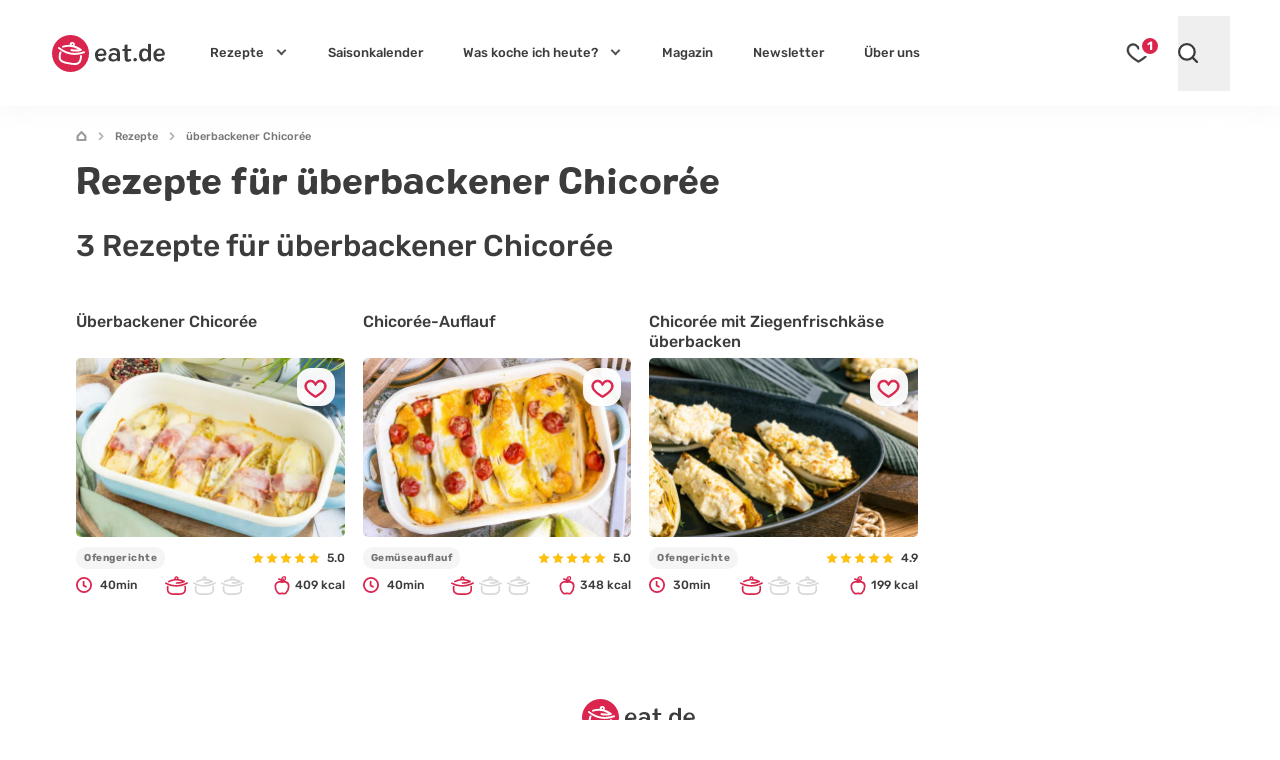

--- FILE ---
content_type: text/html; charset=UTF-8
request_url: https://eat.de/rezepte/speise/ueberbackener-chicoree/
body_size: 32900
content:
<!DOCTYPE html>
<html lang="de">
<head>
	<meta charset="UTF-8">
	<meta name="viewport" content="width=device-width, initial-scale=1">

	<link rel="icon" type="image/svg+xml" href="https://eat.de/favicon.svg">
	<link rel="apple-touch-icon" sizes="180x180" href="https://eat.de/apple-touch-icon.png">
	<link rel="icon" type="image/png" sizes="32x32" href="https://eat.de/favicon-32x32.png">
	<link rel="manifest" href="https://eat.de/site.webmanifest">
	<link rel="mask-icon" href="https://eat.de/safari-pinned-tab.svg" color="#da254e">
	<meta name="apple-mobile-web-app-title" content="eat.de">
	<meta name="application-name" content="eat.de">
	<meta name="msapplication-TileColor" content="#da254e">

	<!-- <meta name="color-scheme" content="only light"> -->
	<meta name="theme-color" content="#da254e" />
	<link rel="profile" href="http://gmpg.org/xfn/11">
	<link rel="pingback" href="https://eat.de/xmlrpc.php">
	<meta name='robots' content='noindex, follow' />
<script async type="text/plain" class="cmplazyload" data-cmp-purpose="4" data-cmp-src="//storage.googleapis.com/adtags/advanco/eat/QMAX_eat.de_ocmp.js"></script>
<script async type="text/plain" class="cmplazyload" data-cmp-purpose="4" data-cmp-src="https://pagead2.googlesyndication.com/pagead/js/adsbygoogle.js?client=ca-pub-4694423553648653" crossorigin="anonymous"></script>
<!-- Analytics --><script async type="text/plain" class="cmplazyload" data-cmp-vendor="s26" data-cmp-src="https://www.googletagmanager.com/gtag/js?id=G-CWZEL10FD9"></script><!-- Analytics -->
<script>
window.dataLayer = window.dataLayer || [];
function gtag(){dataLayer.push(arguments);}
gtag('js', new Date());
gtag('config', 'G-CWZEL10FD9');
</script>
<!-- Clarity -->
<script type="text/plain" class="cmplazyload" data-cmp-vendor="s2631">
(function(c,l,a,r,i,t,y){
c[a]=c[a]||function(){(c[a].q=c[a].q||[]).push(arguments)};
t=l.createElement(r);t.async=1;t.src="https://www.clarity.ms/tag/"+i;
y=l.getElementsByTagName(r)[0];y.parentNode.insertBefore(t,y);
})(window, document, "clarity", "script", "i0opn0zkvu");
</script>
	<link rel="dns-prefetch" href="//a.delivery.consentmanager.net/">
<link rel="dns-prefetch" href="//cdn.consentmanager.net">
		<link rel="preload" href="https://eat.de/wp-content/themes/eat24/style.css?ver=1763998882" as="style">
			<link rel="preload" href="https://cp.eat.de/now.js" as="script" />
		<link rel="preload" href="https://eat.de/wp-content/themes/eat24/fonts/colby_bold-webfont.woff2" as="font" type="font/woff2" crossorigin>
<link rel="preload" href="https://eat.de/wp-content/themes/eat24/fonts/rubik-v28-latin-700.woff2" as="font" type="font/woff2" crossorigin>
<link rel="preload" href="https://eat.de/wp-content/themes/eat24/fonts/rubik-v28-latin-regular.woff2" as="font" type="font/woff2" crossorigin>
<link rel="preload" href="https://eat.de/wp-content/themes/eat24/fonts/rubik-v28-latin-500.woff2" as="font" type="font/woff2" crossorigin>
<link rel="preload" href="https://eat.de/wp-content/themes/eat24/fonts/rubik-v28-latin-italic.woff2" as="font" type="font/woff2" crossorigin>
	
	<!-- This site is optimized with the Yoast SEO Premium plugin v26.7 (Yoast SEO v26.7) - https://yoast.com/wordpress/plugins/seo/ -->
	<title>überbackener Chicorée</title>
	<meta property="og:locale" content="de_DE" />
	<meta property="og:type" content="article" />
	<meta property="og:title" content="überbackener Chicorée Archive" />
	<meta property="og:url" content="https://eat.de/rezepte/speise/ueberbackener-chicoree/" />
	<meta property="og:site_name" content="eat.de" />
	<meta name="twitter:card" content="summary_large_image" />
	<script type="application/ld+json" class="yoast-schema-graph">{"@context":"https://schema.org","@graph":[{"@type":"CollectionPage","@id":"https://eat.de/rezepte/speise/ueberbackener-chicoree/","url":"https://eat.de/rezepte/speise/ueberbackener-chicoree/","name":"überbackener Chicorée - eat.de","isPartOf":{"@id":"https://eat.de/#website"},"primaryImageOfPage":{"@id":"https://eat.de/rezepte/speise/ueberbackener-chicoree/#primaryimage"},"image":{"@id":"https://eat.de/rezepte/speise/ueberbackener-chicoree/#primaryimage"},"thumbnailUrl":"https://eat.de/wp-content/uploads/2024/10/chicoree-auflauf-3578.jpg","breadcrumb":{"@id":"https://eat.de/rezepte/speise/ueberbackener-chicoree/#breadcrumb"},"inLanguage":"de"},{"@type":"ImageObject","inLanguage":"de","@id":"https://eat.de/rezepte/speise/ueberbackener-chicoree/#primaryimage","url":"https://eat.de/wp-content/uploads/2024/10/chicoree-auflauf-3578.jpg","contentUrl":"https://eat.de/wp-content/uploads/2024/10/chicoree-auflauf-3578.jpg","width":1800,"height":1200,"caption":"Chicorée-Auflauf"},{"@type":"BreadcrumbList","@id":"https://eat.de/rezepte/speise/ueberbackener-chicoree/#breadcrumb","itemListElement":[{"@type":"ListItem","position":1,"name":"Startseite","item":"https://eat.de"},{"@type":"ListItem","position":2,"name":"Rezepte","item":"https://eat.de/rezepte/"},{"@type":"ListItem","position":3,"name":"überbackener Chicorée"}]},{"@type":"WebSite","@id":"https://eat.de/#website","url":"https://eat.de/","name":"eat.de","description":"","publisher":{"@id":"https://eat.de/#organization"},"potentialAction":[{"@type":"SearchAction","target":{"@type":"EntryPoint","urlTemplate":"https://eat.de/?s={search_term_string}"},"query-input":{"@type":"PropertyValueSpecification","valueRequired":true,"valueName":"search_term_string"}}],"inLanguage":"de"},{"@type":"Organization","@id":"https://eat.de/#organization","name":"eat.de","url":"https://eat.de/","logo":{"@type":"ImageObject","inLanguage":"de","@id":"https://eat.de/#/schema/logo/image/","url":"https://eat.de/wp-content/uploads/2020/08/eat_logo_kreis@2x.png","contentUrl":"https://eat.de/wp-content/uploads/2020/08/eat_logo_kreis@2x.png","width":240,"height":86,"caption":"eat.de"},"image":{"@id":"https://eat.de/#/schema/logo/image/"},"sameAs":["https://www.facebook.com/eat.de.official","https://www.youtube.com/c/eatde","https://www.pinterest.de/eat_de/","https://www.instagram.com/eat.de_official/","https://www.tiktok.com/@eat.de_official","https://www.linkedin.com/company/eatde/"],"ethicsPolicy":"https://eat.de/redaktionelle-richtlinien/","brand":"eat.de","legalName":"eat.de GmbH","publishingPrinciples":"https://eat.de/redaktionelle-richtlinien/","address":{"@type":"PostalAddress","streetAddress":"Thomas-Mann-Straße 2","addressLocality":"Zwickau","addressRegion":"Sachsen","postalCode":"08058","addressCountry":"DE"},"contactPoint":{"@type":"ContactPoint","telephone":"+49-375-27397080","email":"info@eat.de"},"numberOfEmployees":{"@type":"QuantitativeValue","value":20},"foundingDate":"2007-01-11"}]}</script>
	<!-- / Yoast SEO Premium plugin. -->



<!-- eat.de is managing ads with Advanced Ads 2.0.16 – https://wpadvancedads.com/ --><!--noptimize--><script id="advads-ready">
			window.advanced_ads_ready=function(e,a){a=a||"complete";var d=function(e){return"interactive"===a?"loading"!==e:"complete"===e};d(document.readyState)?e():document.addEventListener("readystatechange",(function(a){d(a.target.readyState)&&e()}),{once:"interactive"===a})},window.advanced_ads_ready_queue=window.advanced_ads_ready_queue||[];		</script>
		<!--/noptimize--><style id='global-styles-inline-css'>
:root{--wp--preset--aspect-ratio--square: 1;--wp--preset--aspect-ratio--4-3: 4/3;--wp--preset--aspect-ratio--3-4: 3/4;--wp--preset--aspect-ratio--3-2: 3/2;--wp--preset--aspect-ratio--2-3: 2/3;--wp--preset--aspect-ratio--16-9: 16/9;--wp--preset--aspect-ratio--9-16: 9/16;--wp--preset--color--black: #3C3C3C;--wp--preset--color--cyan-bluish-gray: #abb8c3;--wp--preset--color--white: #FFF;--wp--preset--color--pale-pink: #f78da7;--wp--preset--color--vivid-red: #cf2e2e;--wp--preset--color--luminous-vivid-orange: #ff6900;--wp--preset--color--luminous-vivid-amber: #fcb900;--wp--preset--color--light-green-cyan: #7bdcb5;--wp--preset--color--vivid-green-cyan: #00d084;--wp--preset--color--pale-cyan-blue: #8ed1fc;--wp--preset--color--vivid-cyan-blue: #0693e3;--wp--preset--color--vivid-purple: #9b51e0;--wp--preset--color--grey-500: #666666;--wp--preset--color--grey-400: #b5b5b5;--wp--preset--color--grey-100: #ececec;--wp--preset--color--red: #DA254E;--wp--preset--color--mint-green: #22BF9A;--wp--preset--color--sky: #25A8D9;--wp--preset--color--pearl: #8EC3F4;--wp--preset--color--jade: #82DCBE;--wp--preset--color--lime: #98BF58;--wp--preset--color--fern: #6CA55D;--wp--preset--color--sun: #F4BF1F;--wp--preset--color--orange: #F59132;--wp--preset--color--peach: #FAB48C;--wp--preset--color--salmon: #E98282;--wp--preset--color--brick: #D86181;--wp--preset--color--lilac: #B57F9A;--wp--preset--color--viola: #785768;--wp--preset--color--wheat: #D2B48C;--wp--preset--gradient--vivid-cyan-blue-to-vivid-purple: linear-gradient(135deg,rgb(6,147,227) 0%,rgb(155,81,224) 100%);--wp--preset--gradient--light-green-cyan-to-vivid-green-cyan: linear-gradient(135deg,rgb(122,220,180) 0%,rgb(0,208,130) 100%);--wp--preset--gradient--luminous-vivid-amber-to-luminous-vivid-orange: linear-gradient(135deg,rgb(252,185,0) 0%,rgb(255,105,0) 100%);--wp--preset--gradient--luminous-vivid-orange-to-vivid-red: linear-gradient(135deg,rgb(255,105,0) 0%,rgb(207,46,46) 100%);--wp--preset--gradient--very-light-gray-to-cyan-bluish-gray: linear-gradient(135deg,rgb(238,238,238) 0%,rgb(169,184,195) 100%);--wp--preset--gradient--cool-to-warm-spectrum: linear-gradient(135deg,rgb(74,234,220) 0%,rgb(151,120,209) 20%,rgb(207,42,186) 40%,rgb(238,44,130) 60%,rgb(251,105,98) 80%,rgb(254,248,76) 100%);--wp--preset--gradient--blush-light-purple: linear-gradient(135deg,rgb(255,206,236) 0%,rgb(152,150,240) 100%);--wp--preset--gradient--blush-bordeaux: linear-gradient(135deg,rgb(254,205,165) 0%,rgb(254,45,45) 50%,rgb(107,0,62) 100%);--wp--preset--gradient--luminous-dusk: linear-gradient(135deg,rgb(255,203,112) 0%,rgb(199,81,192) 50%,rgb(65,88,208) 100%);--wp--preset--gradient--pale-ocean: linear-gradient(135deg,rgb(255,245,203) 0%,rgb(182,227,212) 50%,rgb(51,167,181) 100%);--wp--preset--gradient--electric-grass: linear-gradient(135deg,rgb(202,248,128) 0%,rgb(113,206,126) 100%);--wp--preset--gradient--midnight: linear-gradient(135deg,rgb(2,3,129) 0%,rgb(40,116,252) 100%);--wp--preset--font-size--small: 13px;--wp--preset--font-size--medium: 20px;--wp--preset--font-size--large: 18px;--wp--preset--font-size--x-large: 42px;--wp--preset--font-size--normal: 14px;--wp--preset--font-size--huge: 30px;--wp--preset--spacing--20: 0.44rem;--wp--preset--spacing--30: 0.67rem;--wp--preset--spacing--40: 1rem;--wp--preset--spacing--50: 1.5rem;--wp--preset--spacing--60: 2.25rem;--wp--preset--spacing--70: 3.38rem;--wp--preset--spacing--80: 5.06rem;--wp--preset--shadow--natural: 6px 6px 9px rgba(0, 0, 0, 0.2);--wp--preset--shadow--deep: 12px 12px 50px rgba(0, 0, 0, 0.4);--wp--preset--shadow--sharp: 6px 6px 0px rgba(0, 0, 0, 0.2);--wp--preset--shadow--outlined: 6px 6px 0px -3px rgb(255, 255, 255), 6px 6px rgb(0, 0, 0);--wp--preset--shadow--crisp: 6px 6px 0px rgb(0, 0, 0);}:where(.is-layout-flex){gap: 0.5em;}:where(.is-layout-grid){gap: 0.5em;}body .is-layout-flex{display: flex;}.is-layout-flex{flex-wrap: wrap;align-items: center;}.is-layout-flex > :is(*, div){margin: 0;}body .is-layout-grid{display: grid;}.is-layout-grid > :is(*, div){margin: 0;}:where(.wp-block-columns.is-layout-flex){gap: 2em;}:where(.wp-block-columns.is-layout-grid){gap: 2em;}:where(.wp-block-post-template.is-layout-flex){gap: 1.25em;}:where(.wp-block-post-template.is-layout-grid){gap: 1.25em;}.has-black-color{color: var(--wp--preset--color--black) !important;}.has-cyan-bluish-gray-color{color: var(--wp--preset--color--cyan-bluish-gray) !important;}.has-white-color{color: var(--wp--preset--color--white) !important;}.has-pale-pink-color{color: var(--wp--preset--color--pale-pink) !important;}.has-vivid-red-color{color: var(--wp--preset--color--vivid-red) !important;}.has-luminous-vivid-orange-color{color: var(--wp--preset--color--luminous-vivid-orange) !important;}.has-luminous-vivid-amber-color{color: var(--wp--preset--color--luminous-vivid-amber) !important;}.has-light-green-cyan-color{color: var(--wp--preset--color--light-green-cyan) !important;}.has-vivid-green-cyan-color{color: var(--wp--preset--color--vivid-green-cyan) !important;}.has-pale-cyan-blue-color{color: var(--wp--preset--color--pale-cyan-blue) !important;}.has-vivid-cyan-blue-color{color: var(--wp--preset--color--vivid-cyan-blue) !important;}.has-vivid-purple-color{color: var(--wp--preset--color--vivid-purple) !important;}.has-black-background-color{background-color: var(--wp--preset--color--black) !important;}.has-cyan-bluish-gray-background-color{background-color: var(--wp--preset--color--cyan-bluish-gray) !important;}.has-white-background-color{background-color: var(--wp--preset--color--white) !important;}.has-pale-pink-background-color{background-color: var(--wp--preset--color--pale-pink) !important;}.has-vivid-red-background-color{background-color: var(--wp--preset--color--vivid-red) !important;}.has-luminous-vivid-orange-background-color{background-color: var(--wp--preset--color--luminous-vivid-orange) !important;}.has-luminous-vivid-amber-background-color{background-color: var(--wp--preset--color--luminous-vivid-amber) !important;}.has-light-green-cyan-background-color{background-color: var(--wp--preset--color--light-green-cyan) !important;}.has-vivid-green-cyan-background-color{background-color: var(--wp--preset--color--vivid-green-cyan) !important;}.has-pale-cyan-blue-background-color{background-color: var(--wp--preset--color--pale-cyan-blue) !important;}.has-vivid-cyan-blue-background-color{background-color: var(--wp--preset--color--vivid-cyan-blue) !important;}.has-vivid-purple-background-color{background-color: var(--wp--preset--color--vivid-purple) !important;}.has-black-border-color{border-color: var(--wp--preset--color--black) !important;}.has-cyan-bluish-gray-border-color{border-color: var(--wp--preset--color--cyan-bluish-gray) !important;}.has-white-border-color{border-color: var(--wp--preset--color--white) !important;}.has-pale-pink-border-color{border-color: var(--wp--preset--color--pale-pink) !important;}.has-vivid-red-border-color{border-color: var(--wp--preset--color--vivid-red) !important;}.has-luminous-vivid-orange-border-color{border-color: var(--wp--preset--color--luminous-vivid-orange) !important;}.has-luminous-vivid-amber-border-color{border-color: var(--wp--preset--color--luminous-vivid-amber) !important;}.has-light-green-cyan-border-color{border-color: var(--wp--preset--color--light-green-cyan) !important;}.has-vivid-green-cyan-border-color{border-color: var(--wp--preset--color--vivid-green-cyan) !important;}.has-pale-cyan-blue-border-color{border-color: var(--wp--preset--color--pale-cyan-blue) !important;}.has-vivid-cyan-blue-border-color{border-color: var(--wp--preset--color--vivid-cyan-blue) !important;}.has-vivid-purple-border-color{border-color: var(--wp--preset--color--vivid-purple) !important;}.has-vivid-cyan-blue-to-vivid-purple-gradient-background{background: var(--wp--preset--gradient--vivid-cyan-blue-to-vivid-purple) !important;}.has-light-green-cyan-to-vivid-green-cyan-gradient-background{background: var(--wp--preset--gradient--light-green-cyan-to-vivid-green-cyan) !important;}.has-luminous-vivid-amber-to-luminous-vivid-orange-gradient-background{background: var(--wp--preset--gradient--luminous-vivid-amber-to-luminous-vivid-orange) !important;}.has-luminous-vivid-orange-to-vivid-red-gradient-background{background: var(--wp--preset--gradient--luminous-vivid-orange-to-vivid-red) !important;}.has-very-light-gray-to-cyan-bluish-gray-gradient-background{background: var(--wp--preset--gradient--very-light-gray-to-cyan-bluish-gray) !important;}.has-cool-to-warm-spectrum-gradient-background{background: var(--wp--preset--gradient--cool-to-warm-spectrum) !important;}.has-blush-light-purple-gradient-background{background: var(--wp--preset--gradient--blush-light-purple) !important;}.has-blush-bordeaux-gradient-background{background: var(--wp--preset--gradient--blush-bordeaux) !important;}.has-luminous-dusk-gradient-background{background: var(--wp--preset--gradient--luminous-dusk) !important;}.has-pale-ocean-gradient-background{background: var(--wp--preset--gradient--pale-ocean) !important;}.has-electric-grass-gradient-background{background: var(--wp--preset--gradient--electric-grass) !important;}.has-midnight-gradient-background{background: var(--wp--preset--gradient--midnight) !important;}.has-small-font-size{font-size: var(--wp--preset--font-size--small) !important;}.has-medium-font-size{font-size: var(--wp--preset--font-size--medium) !important;}.has-large-font-size{font-size: var(--wp--preset--font-size--large) !important;}.has-x-large-font-size{font-size: var(--wp--preset--font-size--x-large) !important;}
/*# sourceURL=global-styles-inline-css */
</style>

<style id='classic-theme-styles-inline-css'>
/*! This file is auto-generated */
.wp-block-button__link{color:#fff;background-color:#32373c;border-radius:9999px;box-shadow:none;text-decoration:none;padding:calc(.667em + 2px) calc(1.333em + 2px);font-size:1.125em}.wp-block-file__button{background:#32373c;color:#fff;text-decoration:none}
/*# sourceURL=/wp-includes/css/classic-themes.min.css */
</style>
<link rel='stylesheet' id='eat-style-css' href='https://eat.de/wp-content/themes/eat24/style.css?ver=1763998882' media='all' />
<link rel="https://api.w.org/" href="https://eat.de/wp-json/" /><link rel="alternate" title="JSON" type="application/json" href="https://eat.de/wp-json/wp/v2/food/1698" /><style id="theme-inline-style" type="text/css">html{font-size:100%;scroll-behavior:smooth}body{background-color:#fff;color:#3c3c3c}figure{margin:0}.site{background-color:#fff}.site>p:last-child{margin-bottom:1.5rem}.alignfull>.inner-wrap,.alignwide>.inner-wrap,.max-w-standard-wrap>*,.wp-block-group__inner-container>*{margin-left:auto;margin-right:auto}:focus,:focus-visible{outline-color:#e59716}.alignfull>.inner-wrap,.alignwide>.inner-wrap,.max-w-standard-wrap>:not(.ignore-mw):not(.alignwide):not(.alignfull):not(.alignplus):not(.wp-block-pullquote):not(hr),.wp-block-group__inner-container>:not(.alignwide):not(.alignfull):not(.alignplus){max-width:1128px}.alignplus{max-width:1164px}.wp-block-group__inner-container>.alignwide,footer>.alignwide,main>.alignwide{max-width:1392px}.content-wrap .mobile-nomx{margin-left:-1.125rem;margin-right:-1.125rem}.max-w-standard-wrap>:not(.ignore-mw):not(.alignwide):not(.alignfull):not(.alignplus):not(.mobile-nomx),.screen-width,.wp-block-group.alignwide{width:calc(100% - 2.25rem)}.sr-only.visible-on-focus:focus{background-color:#fefce8;border-radius:3px;box-shadow:0 0 2px 2px rgba(0,0,0,.6);color:#3c3c3c;clip:auto!important;-webkit-clip-path:none;clip-path:none;display:block;font-size:.875rem;font-weight:700;height:auto;left:5px;line-height:normal;padding:15px 23px 14px;text-decoration:none;top:5px;width:auto;z-index:100000}#content[tabindex="-1"]:focus{outline:0}.rp-h+.eat-related-posts{margin-top:1rem}.navbar{min-height:75px}.wp-block-image{border-radius:.625rem;clear:both;margin-bottom:1.5rem;margin-top:1.5rem}.wp-block-image .is-style-no-roundings,.wp-block-image.is-style-no-roundings{border-radius:0}.wp-block-image .is-style-rounded,.wp-block-image.is-style-rounded{border-radius:9999px}.wp-block-image a,.wp-block-image figure{border-radius:inherit}.wp-block-image.aligncenter{text-align:center}.wp-block-image.aligncenter>a,.wp-block-image.aligncenter>a img{display:inline-block}.wp-block-image.aligncenter .fwrap,.wp-block-image.aligncenter>img{margin-left:auto;margin-right:auto}.is-small-img .alignleft{float:left;margin-right:1.5rem}.is-small-img .alignright{float:right;margin-left:1.5rem}.is-small-img .alignleft,.is-small-img .alignright{margin-bottom:.5rem;margin-top:0}.content-wrap>article>[class=wp-block-image]{margin-bottom:0;margin-top:0}.without-post-sidebar .wp-block-image.alignfull img{border-radius:0}img,picture{border-radius:inherit}figure figcaption{color:rgba(60,60,60,.8);font-size:.9375rem;line-height:1.0625rem;margin-top:.625rem;text-align:center}.fwrap{border-radius:inherit;max-width:100%}.size-huge .swrap{width:810px}.size-huge-reduced .swrap{width:576px}.size-large .swrap{width:540px}.size-medium .swrap{width:396px}.size-thumbnail .swrap{width:160px}.size-regular .swrap{width:279px}.size-small .swrap{width:220px}.size-tiny .swrap{width:150px}.box-thumb-wrap{margin-bottom:1.5rem;margin-top:1.5rem}.box-thumb-wrap .wp-block-image{margin:0}.wp-block-image figure.box-thumb{display:block}.box-thumb{height:0;padding-top:59.2%;position:relative}.box-thumb img{height:100%;left:0;-o-object-fit:cover;object-fit:cover;position:absolute;top:0;width:100%}.box-thumb-3-2{padding-top:66.666%}.box-thumb-hf{padding-top:117%}@keyframes fadein{0%{opacity:.05}to{opacity:1}}#breadcrumbs{line-height:25px;margin-bottom:0;margin-left:-18px;margin-right:-18px;margin-top:0;overflow-x:auto;padding-left:18px;padding-right:18px;padding-top:1rem;white-space:nowrap;width:calc(100% + 36px);-ms-overflow-style:none;scrollbar-width:none}#breadcrumbs::-webkit-scrollbar{display:none}#breadcrumbs a,#breadcrumbs span{color:rgba(60,60,60,.7);font-size:.6875rem;font-weight:500;line-height:.8125rem}#breadcrumbs .home-icon{color:rgba(60,60,60,.5);height:12px}#breadcrumbs .arrow{background:url("data:image/svg+xml;utf8,%3Csvg%20width%3D%226%22%20height%3D%228%22%20viewBox%3D%220%200%206%208%22%20fill%3D%22none%22%20xmlns%3D%22http%3A%2F%2Fwww.w3.org%2F2000%2Fsvg%22%3E%3Cpath%20opacity%3D%22.4%22%20d%3D%22M1.5%201.13L4.69%204.3%201.5%207.5%22%20stroke%3D%22%233C3C3C%22%20stroke-width%3D%221.6%22%20stroke-linecap%3D%22round%22%20stroke-linejoin%3D%22round%22%2F%3E%3C%2Fsvg%3E") 50%/cover no-repeat;display:inline-block;height:8px;margin-left:.5rem;margin-right:.5rem;width:6px}#breadcrumbs svg{bottom:1px;display:inline-block}#breadcrumbs svg,.bcrumbs{position:relative}.bcrumbs:after,.bcrumbs:before{background:hsla(0,0%,100%,.5);content:"";height:25px;position:absolute;top:1rem;width:19px;z-index:10}.bcrumbs:before{background-image:linear-gradient(90deg,#fff 25%,hsla(0,0%,100%,0));left:-18px}.bcrumbs:after{background-image:linear-gradient(90deg,hsla(0,0%,100%,0),#fff 75%);right:-18px}.eata>span{color:#3c3c3c;display:block;font-size:1.125rem;font-weight:500;overflow:hidden;padding-bottom:1rem;text-align:left}.mh375{min-height:375px;position:relative}.mh375>div{display:block!important;min-height:375px}.mh375>div>div{display:block!important;position:-webkit-sticky;position:sticky;top:108px}.mh375>div>div>iframe{margin-left:auto;margin-right:auto}.mh375>div:empty:after,.mh375>div[style="display: none;"]:after{background-color:#fafafa;background-image:url("data:image/svg+xml;charset=utf-8,%3Csvg xmlns='http://www.w3.org/2000/svg' xml:space='preserve' width='188' height='188' fill='%23da254e' fill-opacity='.6' viewBox='0 0 188 188'%3E%3Cpath d='M76.6 43.9h-.4a.6.6 0 0 0 0 1h.4a.6.6 0 0 0 0-1m-1.1 3.8h-.4a.6.6 0 0 0 0 1h.4a.6.6 0 0 0 0-1m4-1H79a.6.6 0 0 0 0 1h.4a.6.6 0 0 0 0-1zm.6-3.5h-.3a.6.6 0 1 0 0 1h.3a.6.6 0 0 0 0-1m2.4-2a.6.6 0 0 0 0-1.1h-.3a.6.6 0 0 0 0 1zm2.1 2.7h-.3a.6.6 0 1 0 0 1h.3a.6.6 0 0 0 0-1M83 48.6h-.3a.6.6 0 0 0 0 1h.4a.6.6 0 0 0 0-1zm52.8.4c-.3 0-.5.2-.6.4-.3.7-1.3 3.2-1.3 4a1.9 1.9 0 0 0 3.7 0c0-.8-1-3.3-1.3-4a.6.6 0 0 0-.5-.4m0 5a.6.6 0 0 1-.7-.6l.7-2 .6 2c0 .3-.3.6-.6.6m22.8-18.6a.6.6 0 0 0 .8-.2l.7-1.4a.6.6 0 1 0-1.2-.5c-.1.5-.3 1-.6 1.3a.6.6 0 0 0 .3.9zm1.4-3.3a.6.6 0 0 0 .8-.4l.6-2.6a.6.6 0 1 0-1.2-.2l-.6 2.4a.6.6 0 0 0 .5.8zm9.5-13.6a4.1 4.1 0 0 0-4-3.2 4.1 4.1 0 0 0-3.1 1.3l-3.3 3.7h-.2c-2.2 0-5.4 1.8-9.1 4-4 2.3-8.6 5-12.2 5.3-7.4.7-7.5 8.7-7.5 8.8v9a2.2 2.2 0 0 0 2.3 2.2c1.2 0 2.2-1 2.2-2.1V47a3 3 0 0 0 0-1.3c-.2-.4-.4-1.2-.7-3.2q-.75-3.9 1.2-6c1.2.2 2.4.5 3.5 1 2.2 1.5 6.6 3.5 11 4.1-1.5 1.8-2 3.5-1.3 4.8.5 1.1 2 1.7 3.9 1.7h.6c2-.1 4.6-.8 7-2 5.2-2.7 8.3-6.7 7-9.1-.7-1.4-2.5-2-5.2-1.7a37 37 0 0 0 1.4-4.1l5-4.5a6.2 6.2 0 0 0 2.1-4.7l-.1-1.3zm-35 17c-1.8 1.7-2.4 4.2-1.8 7.4.3 2 .5 2.8.7 3.2v1.3a1 1 0 0 1-1 1 1 1 0 0 1-.7-.3 1 1 0 0 1-.3-.7v-9c0-.3 0-7 6.3-7.5l4.6.1a57 57 0 0 0 11.1-1 .6.6 0 1 0-.3-1.2c-3.7.8-8 1-11.1 1 2.7-1.1 5.7-2.9 8.4-4.4 3.4-2 6.6-3.9 8.5-3.9.7 0 1.3.2 1.8.5a8.8 8.8 0 0 1-1.3 4.3c-.8.6-1.9 1.2-3.2 1.7a.6.6 0 0 0 .4 1.2l.7-.3a14.8 14.8 0 0 1-10.9 3.9q-8.7-.6-12 2.7zm1.8 0c2.1-1.3 5.5-1.8 10-1.5a15.8 15.8 0 0 0 12-4.3 13.3 13.3 0 0 0 2.1-2.7c.7-1.2 1.2-2.4 1.4-3.6 1.1 2.4.5 6.9-1.6 12.2a7.3 7.3 0 0 1-4.7 4.6c-5 1.6-12.5-1.3-16.3-3.6a13.3 13.3 0 0 0-2.9-1zm27.3-10.4a6.6 6.6 0 0 0-1-3c1.5-1.6 2.1-1.5 2.2-1.5.2 0 .3.3.4.5.3.9-.3 2.3-1.6 4m-7.7 16.3c2.3-.8 4-2.4 5.2-4.6.4 0 .7.2.8.5.6 1-1.3 3.5-4.7 5.2-3.3 1.7-6.4 1.8-7 .7a1 1 0 0 1 0-.1c.2-.4.6-.8 1-1.2 1.6 0 3.2 0 4.7-.5m9.8-3.8c.8 1.6-1.7 5-6.5 7.4a17.3 17.3 0 0 1-6.5 2c-1.7 0-3-.3-3.3-1-.2-.5-.2-1 0-1.7.6.6 1.6.9 2.8.9a13 13 0 0 0 5.6-1.6c4-2 6.2-5 5.2-6.9v-.1c1.4 0 2.4.4 2.7 1m2.8-13.5a5 5 0 0 1-1.3 1.7l-3.8 3.4.2-2.2c2.4-2.7 3.3-4.8 2.8-6.3-.4-1-1-1.3-1.3-1.4-1-.1-2 .5-3.4 2a4 4 0 0 0-1.2-.8l2.8-3a2.9 2.9 0 0 1 5 1.2l.5 2.3a5 5 0 0 1-.3 3.2zm-65 51.6a.6.6 0 0 0 .8-.1c.2-.3.1-.6-.1-.9 0 0-.3-.2-.5-.6s-.2-1 .2-1.5c1.4-2 .1-3-.3-3.5h-.1a.6.6 0 0 0-.9.8l.2.2c.4.3.9.7 0 1.8-1.1 1.8 0 3.3.7 3.8m-7.1 2.5a.6.6 0 0 0 .8-1l-.5-.5c-.2-.6-.2-1 .2-1.5 1.4-2 0-3.2-.4-3.6a.6.6 0 0 0-1 .9h.2c.4.4 1 .9.2 2a2.7 2.7 0 0 0 .5 3.7M125 96.8h-1.5a8.8 8.8 0 0 0-3.3-12.9l.8-2.7c.2-.6.1-1.2-.1-1.7l1.2-1.5c.5.3 1 .3 1.6 0a2 2 0 0 0 1.2-1.5 2 2 0 0 0-.8-1.9c-.3-.3-.7-.3-1-.3h-.3l-.1-.3c0-.3-.2-.6-.6-1-1-.8-2.3-.5-3 .3-.5.6-.5 1.6 0 2.4l-1.1 1.5c-.5-.2-1 0-1.7.2l-5.6 3c-2.3-.4-4.6-.3-6.7.4a11 11 0 0 0-4.9 3.4c-3.2 1-5.2 2.7-6.2 5a4.2 4.2 0 0 0-4 3 4 4 0 0 0-2.6 1.9 4.2 4.2 0 0 0-.7 2.7h-.2c-.6 0-1.2.6-1.2 1.2v1.6c0 1.6 1.2 2.9 2.9 2.9h.3v.9a2 2 0 0 0 2.1 2H121c1.2 0 2.1-1 2.1-2v-1h.4c1.6 0 2.9-1.2 2.9-2.8V98c0-.6-.6-1.1-1.2-1.1zM120.6 76a.6.6 0 0 0-.1-.9c-.5-.4-.5-.9-.3-1.2.3-.2.7-.4 1.2 0l.3.4c0 .3.2.6.4.8.3.2.6.3 1 .3h.3c.4.3.5.6.4.9 0 .3-.2.4-.5.6-.2 0-.6 0-.9-.2a.6.6 0 0 0-.8 0l-1.5 1.8-1-.7zm-9.7 5.5 6-3c.4-.3.8-.3 1-.2l2 1.6v.9l-1.8 6.5a6.6 6.6 0 0 1-4 4.6 5.4 5.4 0 0 1-5-.5A5.3 5.3 0 0 1 107 87c.2-2.1 1.6-4 4-5.3zM87.5 94.7a3 3 0 0 1 2.2-1.2.6.6 0 0 0 .6-.5 3 3 0 0 1 3-2.6 3 3 0 0 1 3 2.6c0 .2.2.4.5.5 1 0 1.8.5 2.4 1.3.3.6.5 1.3.4 2h-5.7v-3.6a.6.6 0 1 0-1.2 0v1.5l-1.4-.6a.6.6 0 0 0-.5 1.2l1.9.8v.7H87a3 3 0 0 1 .5-2zm37.5 5c0 .8-.7 1.6-1.6 1.6H100a.6.6 0 1 0 0 1.2h21.7v.9c0 .4-.4.8-1 .8H89.8c-.6 0-1-.4-1-.8v-1h8.4a.6.6 0 1 0 0-1.1H87a1.6 1.6 0 0 1-1.6-1.7V98h25.8a.6.6 0 1 0 0-1.2h-10.5a4 4 0 0 0-3.4-4.6 4.2 4.2 0 0 0-3-3c.9-1.7 2.7-3 5.4-4l.3-.1c2-2.6 5.3-4 8.9-3.8a7.2 7.2 0 0 0-3.3 5.4 6.6 6.6 0 0 0 2.8 5.8c1 .7 2.2 1 3.4 1a7.9 7.9 0 0 0 7.4-5.9l.7-2.5c2 1 3.3 2.8 3.8 5 .6 2.3-.1 4.7-1.7 6.6h-8a.6.6 0 1 0 0 1.3h11v1.6zm-111.5-29c-.3 0-.5.2-.6.5l-1.2 5.2h-1.4a2 2 0 0 0-1.7 2.8 3.3 3.3 0 0 0-2.1 3v16c0 1.9 1.5 3.4 3.3 3.4h8.8c1.8 0 3.3-1.5 3.3-3.3v-16c0-1.4-.8-2.6-2.1-3.1a2 2 0 0 0-1.8-2.8h-1.4l-1.1-5.2c-.1-.3-.4-.5-.7-.5zm.6 1.3h.2l1 4.4h-2.2zm-3.8 5.7h7.8c.8 0 .8 1.3 0 1.3h-7.8c-.8 0-.8-1.3 0-1.3m-.5 2.6h8.8c1.1 0 2 .9 2 2V97H7.8V83.6h7c.9 0 .9-1.3 0-1.3h-7c0-1.1.9-2 2-2m6.9 2c-.8.1-.7 1.3.1 1.3 1 0 .8-1.5-.1-1.3m9 2c-.3 0-.6.2-.6.6v2.5c0 .4.3.7.7.7l-1.2 1.5-.1.3-1.7 9.6c-.2 1 .6 2 1.8 2h8.8c1.1 0 2-1 1.8-2l-1.7-9.6c0-.1 0-.2-.2-.3l-1.1-1.5c.3 0 .6-.3.6-.7V85c0-.4-.3-.7-.6-.7zm.7 1.2h5.2v1.3h-5.2zm2.4 2.6h.4l1 2.7 1.2 7.6h-4.9l1.2-7.6zm-1.4 0-1 2.3-1.3 8.5c0 .4.3.7.7.7h6.4c.4 0 .7-.3.6-.7l-1.3-8.5-1-2.3 1.7 2.2 1.7 9.4c0 .3-.2.6-.5.6h-8.8a.5.5 0 0 1-.5-.6l1.6-9.4zm-10.7 2h-.2c-1.3.4-3.4.5-4.4 1.6-.6.5-1 1.3-1 2-.2.8 0 1.5.5 2 .6.6 1.3.8 2 .7.8 0 1.6-.5 2.1-1 1.1-1.1 1.2-3.1 1.7-4.5a.6.6 0 0 0-.7-.9zm-.9 1.5c-.2 1-.4 2.3-1 2.9-.3.3-.8.6-1.3.6-.8.1-1.3-.4-1.2-1.2 0-.4.3-1 .7-1.3.4-.5 1.4-.7 2.4-1zm14 4.8c-.5 0-.9.3-.8.7 0 .9 1.3.8 1.3 0 0-.4-.3-.6-.5-.7m-22 2h12.8c0 1-1 1.9-2 1.9H9.8c-1 0-2-.9-2-2zM78 33.7a.4.4 0 0 0-.2-.3l-1.5-.5a1.4 1.4 0 0 0 0-.4 1.5 1.5 0 0 0-2-1.3l-7.4-11.4a3.6 3.6 0 0 0-2.7-1.7 3.7 3.7 0 0 0-3 1.1l-6 6a3.7 3.7 0 0 0-1 3 3.6 3.6 0 0 0 1.5 2.7l11.4 7.4a1.4 1.4 0 0 0 1.7 2l.6 1.5a.5.5 0 0 0 .2.3 6 6 0 0 0 8.4-8.4m-8 7.1-.4-1 6.2-6.2 1 .4zM55 28.1a2.8 2.8 0 0 1 .8-2.2l6-6a2.8 2.8 0 0 1 2.3-.8 2.7 2.7 0 0 1 2 1.2l7.5 11.5-5.9 5.8-11.4-7.5a2.7 2.7 0 0 1-1.3-2m13 11.2a.5.5 0 0 1 0-.7l6.5-6.5a.5.5 0 0 1 .7 0 .5.5 0 0 1 0 .8l-6.4 6.4a.5.5 0 0 1-.7 0zm8.6 1.4a5.1 5.1 0 0 1-6 .9l6.9-7a5.1 5.1 0 0 1-.8 6.1zm-27.2 90.8a3.9 3.9 0 0 0-3 2 3.9 3.9 0 0 0-3.7 2.9 5.2 5.2 0 0 0-3.4 4.8 5.2 5.1 0 0 0 2.3 4.3 3.9 3.9 0 0 0 1 4.5 3.9 3.9 0 0 0 3.4 4.8l1.4 4a7.2 7.2 0 0 0-1.8 2l-3.4-.8a1.8 1.8 0 0 0-2.2 1.8v.8a2 2 0 0 0 0 3.9v.8a1.8 1.8 0 0 0 2.2 1.7l3.4-.7c1.2 2 3.5 3.4 6 3.4h.2l1-.1 22.3-3.4a3.6 3.6 0 0 0 3-3.7 3.6 3.6 0 0 0-2-3.3 9 9 0 0 0 2-5.7v-1.4a9 9 0 0 0-3.6-7.2 2.8 2.8 0 0 0-3.5.3l-.3-.2a2.7 2.7 0 0 0-1.2-.5l.3-3.2v-.2a2.5 2.5 0 0 0-2.6-2.5h-.1a2.5 2.5 0 0 0-2.5 2.7l.3 3.2c-.4 0-.8.2-1.2.5l-.3.2-.2-.1a3.8 3.8 0 0 0-.7-3 3.9 3.9 0 0 0-3.3-6.1 3.9 3.9 0 0 0-2.6-2.4 3.8 3.8 0 0 0-3.3-1.5 3.9 3.9 0 0 0-3.9-2.6m.1 1.3a2.6 2.6 0 0 1 2.7 2.1l.1.7.7-.1.6-.1c.3 0 .6 0 .8.2a3.9 3.9 0 0 0-2.2 1.8 3.9 3.9 0 0 0-3.7 2.9 5.2 5.2 0 0 0-3.3 4.8 5.2 5.1 0 0 0 2.2 4.3 3.9 3.9 0 0 0 1.1 4.5 3.9 3.9 0 0 0 1.2 3.8l-1.1.4-1.7-4.6h-.5A2.6 2.6 0 0 1 44 150l.2-.5-.4-.3a2.6 2.6 0 0 1-.8-3.6l.4-.6-.6-.3a3.9 3.9 0 0 1-2.2-3.5c0-1.7 1.2-3.2 2.8-3.7l.4-.1.1-.4a2.6 2.6 0 0 1 2.6-2.2h.6l.2-.4a2.6 2.6 0 0 1 2.2-1.6m5.8 4a2.6 2.6 0 0 1 2.7 2l.2.7.6-.1a2.6 2.6 0 0 1 2.4 4.3l-.4.4.4.5c.5.5.8 1.1.8 1.8a2.8 2.8 0 0 0-2.2.5 9 9 0 0 0-2.7 3.3l-.8-2.2a9.2 9.2 0 0 1 2.9-5l-.5-.5-.4-.5s-1.8 1.5-2.8 4.1a40 40 0 0 0-2.7-5.2l-1 .7s1 1.6 2 4a10.7 10.7 0 0 0-4.2-.5l.1 1.3c1 0 3.8 0 5 1.3a41.4 41.3 0 0 1 1.4 3.6 11 11 0 0 0-4.5-1v1.3s3 0 4.6 1.4v2.5c0 .9 0 1.7.3 2.6l-3.6-.6a7 7 0 0 0-.6 0 2.6 2.6 0 0 1-2.4-3.6l.1-.5-.4-.3a2.6 2.6 0 0 1-.8-3.6l.4-.6-.6-.3a3.9 3.9 0 0 1-2.2-3.5c0-1.7 1.2-3.2 2.9-3.7l.4-.1v-.4a2.6 2.6 0 0 1 2.6-2.3h.2l.4.1.2-.4a2.6 2.6 0 0 1 2.2-1.6zm11.8 5h.2a1.2 1.2 0 0 1 1.2 1.4l-.6 6.5.5.1c.5.2.7.4.7.5 0 .2-.7.6-2 .6-1.2 0-1.9-.4-1.9-.6 0 0 .2-.3.8-.5l.5-.1-.6-6.5a1.2 1.2 0 0 1 1.2-1.3zm-5.9 6a1.4 1.4 0 0 1 1.3.3 9.2 9.2 0 0 0-2.5 6.2v2.4l.3 2-2.3-.4a7.5 7.5 0 0 1-.6-2.8v-1.4c0-2.4 1.2-4.7 3.2-6.1a1.4 1.4 0 0 1 .6-.3zm12 0a1.4 1.4 0 0 1 .6.2 7.7 7.7 0 0 1 3 6.1v1.4c0 2-.7 4-2.1 5.4l-1.3-.2a9.3 9.3 0 0 0 .9-4v-2.4a9.3 9.3 0 0 0-2.4-6.2 1.4 1.4 0 0 1 1.2-.4zm-3.9 0c.2 0 .4 0 .6.2a8 8 0 0 1 3.1 6.3v2.4a8 8 0 0 1-1 3.7l-5.2-.8a13 12.9 0 0 1-.3-2.8v-2.6c0-.7 0-1.3.2-2h.5c1.8 0 3.2-.8 3.2-2 0-.5-.4-1-1.2-1.4zm-4.3 0v1c-.7.3-1 .9-1 1.5 0 .7.5 1.3 1.4 1.6l-.2 2.3v2.6c0 .9.1 1.8.3 2.6l-3.8-.5a7.8 7.8 0 0 1-.4-2.2v-2.4c0-2.5 1.2-4.8 3.2-6.3zm-13.4 11h1.1l22.2 3.4a2.4 2.4 0 0 1 2 2.3 2.4 2.4 0 0 1-2 2.4l-22.2 3.4h-1a5.8 5.8 0 0 1 0-11.6zm-.6 2.5v6.5h1.3v-6.5zm5.2 0v6.5h1.3v-6.5zm5.1 0v6.5h1.3v-6.5zm-19.4 0 3 .7-.1.6h-3a.5.5 0 0 1-.5-.5v-.3c0-.3.3-.6.6-.5m24.6 1.3v3.9h1.3v-4zm5.2.6v2.6H73v-2.6zM40 164h4.5a7.3 7.3 0 0 0 0 1.3H40a.6.6 0 0 1-.7-.7c0-.3.3-.6.7-.6m1.8 2.6h3l.2.6-3.1.7a.5.5 0 0 1-.6-.5v-.3c0-.3.2-.5.5-.5m127.6-14.1a3.9 3.9 0 0 0 6.1-3.3V148a4 4 0 0 0-5.4-3.6v-.8a2 2 0 0 0-1.9-2.1h-15.6a2 2 0 0 0-1.9 2l.5 5.6a10.4 10.4 0 0 0-7.3.5 1.4 1.4 0 0 0-.8 1.2 11.1 11.1 0 0 0-5 2.3 1.4 1.4 0 0 0-.2 1.8l.1.3-1.6 1.9c-.4.4-.7 1-.8 1.5H134a.6.6 0 0 0-.5.8l.8 2a2.6 2.6 0 0 0 2.4 1.7h35.4a2.6 2.6 0 0 0 2.4-1.6l.9-2a.6.6 0 0 0-.6-1h-6.5a3.2 3.2 0 0 0 .7-1.7zm.6-6.7a2.7 2.7 0 0 1 4.3 2.1v1.3a2.7 2.7 0 0 1-4.7 1.7zm-31 8.1a9.9 9.9 0 0 1 4.2-2v.2a.6.6 0 0 0 1.2-.2l-.1-1a.2.2 0 0 1 0-.2 9.2 9.2 0 0 1 4-.9c1.3 0 2.7.3 3.8.9l.1.2-.9 7.6h-6.1l-.5-3.8a.6.6 0 1 0-1.2.1l.5 3.7h-2.2l-3-4.3a.2.2 0 0 1 .1-.3zm-1.7 3.9 1.4-1.7 1.6 2.4h-3.4c0-.3.2-.5.4-.7m31.6-14.4-1 13.2a2 2 0 0 1-2 1.9h-.2a.6.6 0 0 0 0 1.2h8.3l-.5 1.2a1.4 1.4 0 0 1-1.3.9h-35.4c-.6 0-1-.4-1.3-.9l-.5-1.2h28a.6.6 0 0 0 0-1.2h-2a3.7 3.7 0 0 0-.9-1.5l-1.6-2 .1-.2c.4-.5.3-1.3-.2-1.8-.8-.7-2.5-1.9-5-2.4a1.4 1.4 0 0 0-.8-1l-.2-.1-.4-6.1.1-.6.5-.2h15.6a.7.7 0 0 1 .7.8m-11.3 10.8-2.9 4.3h-2.2l.8-6.6c2.1.4 3.6 1.4 4.3 2zm.2 2 1.4 1.6.4.7h-3.4zm3-21c-.3-.2-.4-.3-.4-.7 0-.3.1-.4.4-.7.4-.3 1-.8 1-1.7a.6.6 0 0 0-1.3 0c0 .3-.2.5-.5.8s-.8.8-.8 1.6c0 1 .5 1.4.8 1.7s.5.4.5.7c0 .4-.2.5-.5.8s-.8.8-.8 1.7a.6.6 0 0 0 1.2 0c0-.4.1-.5.4-.8.4-.3 1-.8 1-1.7 0-.8-.6-1.3-1-1.6zm-2.4 1.4a3.4 3.4 0 0 1-.5-3 .6.6 0 0 0-1.2-.3 4.6 4.6 0 0 0 .8 4 .6.6 0 0 0 .8.1.6.6 0 0 0 .1-.8m5.3-2c.3-.6.5-1.1.6-1.7a.6.6 0 0 0-1.2-.2c-.1.5-.3 1-.7 1.5a.6.6 0 0 0 0 .7 3.3 3.3 0 0 1 .7 2 3.3 3.3 0 0 1-.3 1.5.6.6 0 1 0 1 .6 4.6 4.6 0 0 0-.1-4.5z'/%3E%3C/svg%3E");border-radius:.3125rem;content:"";inset:0;position:absolute}.main .eata,.main .eatb,.main .eatc{margin-bottom:10px;margin-top:10px;text-align:center}.main .eata iframe,.main .eatb iframe,.main .eatc iframe{display:initial}.eataa .eata{display:contents}.eataa .eata>div>div{margin-top:1.5625rem}.vw16x9,.w16x9{background:#fafafa;height:0;padding-bottom:56.25%;position:relative}.vw16x9 iframe{height:100%;inset:0;position:absolute;wiidth:100%}.skys{display:none;height:calc(100vh - 132px);overflow:hidden;position:fixed;top:132px;width:calc(50% - 582px);z-index:10}.skys-right{justify-content:flex-start;left:auto;right:0}.skys-left{justify-content:flex-end;left:0;right:auto}#billboard{margin-top:1.5rem;min-height:250px;position:relative}#billboard:empty:before{align-items:center;background:#fafafa;border-radius:.625rem;color:#bbb;content:"Anzeige";display:flex;inset:0;justify-content:center;margin-left:auto;margin-right:auto;max-width:1128px;position:absolute}.c2a-btn{border-radius:.3125rem;color:#525252;cursor:pointer;font-size:1rem;font-weight:500;line-height:1.5;padding:.6rem .2rem .5rem}.c2a-btn span,.c2a-btn svg{pointer-events:none}.c2a-btn-c{border-radius:1rem;padding:.625rem .2rem}.c2a-btn-b{padding-left:.75rem;padding-right:.75rem}.c2a-btn-primary{background-color:#da254e;color:#fff}.c2a-btn-secondary{border:1px solid #da254e;color:#da254e}.c2a-btn-secondary span{color:#da254e}.c2a-btn-third{background-color:#22bf9a;color:#fff}.c2a-btn-wicon{gap:.25rem}.c2a-btn-wicon svg{flex-shrink:0;position:relative;top:-1px}@media (min-width:375px){.c2a-btn-wicon{gap:.5rem}}@media (min-width:530px){.wp-block-image .alignleft{float:left;margin-right:1.5rem}.wp-block-image .alignright{float:right;margin-left:1.5rem}.wp-block-image .alignleft,.wp-block-image .alignright{margin-bottom:1.5rem;margin-top:0}}@media (min-width:724px){.content-wrap .mobile-nomx{margin-left:auto;margin-right:auto;width:100%}.box-thumb-wrap,.wp-block-image{margin-bottom:2rem;margin-top:2rem}.box-thumb-wrap .wp-block-image{margin:0}}@media (min-width:768px){.c2a-btn-c{padding:.625rem .875rem}.c2a-btn-c.c2a-btn-wicon{gap:.75rem}.c2a-btn-c.c2a-btn-wicon svg{height:1.5rem;width:1.5rem}}@media (min-width:931px){.mobile-nomx,.without-post-sidebar .alignplus.has-bg-color,.without-post-sidebar .alignwide.has-bg-color{width:calc(100% - 2.25rem)}.wp-block-column .mobile-nomx,.wp-block-group__inner-container .mobile-nomx{width:100%}.without-post-sidebar .wp-block-image.alignfull{margin-bottom:auto;margin-top:auto;max-width:1128px;width:calc(100% - 2.5rem)}.without-post-sidebar .wp-block-image.alignfull img{border-radius:.625rem}.bcrumbs:before{content:none}}@media (min-width:1282px){.skys{display:flex}}@media (max-width:723px){.content-wrap .nomx,.wp-block-column>.mobile-nomx,.wp-block-group__inner-container>.mobile-nomx{margin-left:-1.125rem;margin-right:-1.125rem}.is-not-stacked-on-mobile>.wp-block-column>.mobile-nomx{margin-left:0;margin-right:0}.content-wrap .eatb{margin-left:-.75rem;margin-right:-.75rem}}@media (prefers-reduced-motion:reduce){html{scroll-behavior:auto}}
@font-face{font-display:swap;font-family:colbybold;font-style:normal;font-weight:700;src:url(https://eat.de/wp-content/themes/eat24/fonts/colby_bold-webfont.woff2) format("woff2"),url(https://eat.de/wp-content/themes/eat24/fonts/colby_bold-webfont.woff) format("woff")}@font-face{font-display:swap;font-family:Rubik;font-style:normal;font-weight:400;src:url(https://eat.de/wp-content/themes/eat24/fonts/rubik-v28-latin-regular.woff2) format("woff2"),url(https://eat.de/wp-content/themes/eat24/fonts/rubik-v28-latin-regular.ttf) format("truetype")}@font-face{font-display:swap;font-family:Rubik;font-style:italic;font-weight:400;src:url(https://eat.de/wp-content/themes/eat24/fonts/rubik-v28-latin-italic.woff2) format("woff2"),url(https://eat.de/wp-content/themes/eat24/fonts/rubik-v28-latin-italic.ttf) format("truetype")}@font-face{font-display:swap;font-family:Rubik;font-style:normal;font-weight:500;src:url(https://eat.de/wp-content/themes/eat24/fonts/rubik-v28-latin-500.woff2) format("woff2"),url(https://eat.de/wp-content/themes/eat24/fonts/rubik-v28-latin-500.ttf) format("truetype")}@font-face{font-display:swap;font-family:Rubik;font-style:italic;font-weight:500;src:url(https://eat.de/wp-content/themes/eat24/fonts/rubik-v28-latin-500italic.woff2) format("woff2"),url(https://eat.de/wp-content/themes/eat24/fonts/rubik-v28-latin-500italic.ttf) format("truetype")}@font-face{font-display:swap;font-family:Rubik;font-style:normal;font-weight:700;src:url(https://eat.de/wp-content/themes/eat24/fonts/rubik-v28-latin-700.woff2) format("woff2"),url(https://eat.de/wp-content/themes/eat24/fonts/rubik-v28-latin-700.ttf) format("truetype")}@font-face{font-display:swap;font-family:Rubik;font-style:italic;font-weight:700;src:url(https://eat.de/wp-content/themes/eat24/fonts/rubik-v28-latin-700italic.woff2) format("woff2"),url(https://eat.de/wp-content/themes/eat24/fonts/rubik-v28-latin-700italic.ttf) format("truetype")}
h1{font-family:colbybold,system-ui,-apple-system,BlinkMacSystemFont,Segoe UI,Roboto,Helvetica Neue,Arial,Noto Sans,sans-serif,Apple Color Emoji,Segoe UI Emoji,Segoe UI Symbol,Noto Color Emoji;font-size:1.75rem;font-weight:700;line-height:2.25rem;margin-bottom:.875rem;margin-top:.875rem}h1.ws{margin-bottom:.3125rem;margin-top:.5rem;text-align:center}.subtitle{font-size:1.25rem;line-height:1.75rem;text-align:center}h2{font-size:1.25rem;font-weight:500;line-height:1.5rem;margin-bottom:1.625rem;margin-top:1.625rem}.rp-h,h3{font-size:1.125rem;font-weight:500;line-height:1.3125rem;margin-bottom:1.375rem;margin-top:1rem}h4{font-size:1rem;font-weight:500;line-height:1.625;margin-bottom:1.25rem;margin-top:1.25rem}h1,h2,h3,h4,h5,h6,p{word-wrap:break-word}.rp-h,h1,h2,h3,h4{clear:both;color:#3c3c3c}[class*=has-].has-background{padding:.5rem 1rem}p{color:rgba(60,60,60,.9);font-size:1rem;font-weight:400;line-height:1.6rem;margin-bottom:1rem;margin-top:1rem}li a,p a,table a{font-weight:500}a{color:#da254e;text-decoration:none}.has-text-align-center{text-align:center}.has-text-align-right{text-align:right}.has-small-font-size{font-size:.75rem;line-height:1.0625rem}.has-large-font-size{font-size:1rem;line-height:1.5rem}.has-huge-font-size{font-size:1.5rem;line-height:2rem}:where(p.has-text-color:not(.has-link-color)) a{color:inherit}@media (min-width:724px){h1:not(.ws){margin-bottom:1.1875rem}h2{font-size:1.5rem;line-height:2rem;margin-bottom:2.5rem;margin-top:2.5rem}p{margin-bottom:.8125rem}[class*=has-].has-background{padding:.75rem 1.25rem}.has-small-font-size{font-size:.8125rem;line-height:1.25rem}.has-large-font-size{font-size:1.125rem;line-height:1.75rem}.has-huge-font-size{font-size:1.875rem;line-height:2.5rem}}@media (min-width:931px){h1{font-size:2.25rem;line-height:2.6875rem}h2{font-size:1.875rem;line-height:2.25rem}}
.searchbar-wrapper{position:relative}.searchbar{background-color:#fff;box-shadow:0 0 2px 0 rgba(0,0,0,.11);min-width:700px;opacity:0;position:absolute;right:6px;top:85px;transition:visibility .3s,opacity .3s,top .3s,box-shadow .2s;visibility:hidden;z-index:199}.searchbar:focus-within{box-shadow:0 0 2px 0 rgba(0,0,0,.8)}.searchbar .search-form{border-width:0;margin-left:auto;margin-right:0;padding:20px;position:relative}.searchbar .search-form input{padding:0}.searchbar .search-form input:focus{outline:none}.searchbar .search-wrap{background:transparent;border:none;border-bottom:2px solid;border-radius:0;position:relative}.searchbar .search-wrap:focus-within{border:none;border-bottom:2px solid}.search-is-open .searchbar{opacity:1;top:52px;visibility:visible}
fav-btn{display:block;height:38px;position:absolute;right:10px;top:10px;width:38px;z-index:1}fav-btn::part(btn){align-items:center;background:hsla(0,0%,100%,.95);border:none;border-radius:14px;cursor:pointer;display:flex;height:38px;justify-content:center;padding:0;width:38px}fav-btn::part(svg){height:23px;inset:auto;overflow:visible!important;position:absolute;width:23px}fav-btn::part(faved-path){opacity:0;transform:scale(.33);transform-origin:center;transition:all .33s ease}fav-btn::part(faved-path active){opacity:1;transform:none;transition:all 1.2s linear(0,.045 1.4%,.185 3.1%,1.16 10.6%,1.307,1.37 14.7%,1.372,1.367 16%,1.33 17.5%,.958 25.3%,.891,.863 29.8% 31.2%,.877 32.7%,1.015 40.4%,1.04,1.051 44.8%,1.046 47.9%,.995 55.6%,.981 59.8%,.983 63.1%,1.007 74.7%,.998 89.2%,1)}fav-btn::part(unfaved-path hidden){opacity:0}
merken-btn{min-height:44px;min-width:190px}merken-btn::part(btn){align-items:center;background-color:#da254e;border:none;border-radius:1rem;color:#fff;display:flex;font-family:Rubik;font-size:1rem;font-weight:500;gap:.5rem;justify-content:center;line-height:1.5;min-width:190px;padding:.625rem .875rem}merken-btn::part(svg){flex-shrink:0;height:1.5rem;position:relative;top:-1px;width:1.5rem}
.eat-modal-meldung{margin-bottom:2rem}.eat-modal-meldung span{color:#333;font-size:1.25rem;font-weight:700}.eat-modal-meldung span:before{content:url("data:image/svg+xml;charset=utf-8,%3Csvg xmlns='http://www.w3.org/2000/svg' width='16' height='14' fill='none' viewBox='0 0 16 14'%3E%3Cpath fill='%23da254d' d='M5.97 13.94c-.43 0-.84-.16-1.15-.47L.48 9.23a1.56 1.56 0 0 1 0-2.25 1.65 1.65 0 0 1 2.3 0l3.09 3.01 7.25-8.48c.58-.67 1.6-.76 2.3-.2.69.57.78 1.57.2 2.24l-8.4 9.82c-.29.34-.72.55-1.17.57z'/%3E%3C/svg%3E");margin-right:.5rem}@media (min-width:768px){.eat-modal-meldung span{font-size:1.75rem}.eat-modal-meldung span:before{display:inline-block;margin-right:1rem;position:relative;top:-.25rem;transform:scale(1.6)}}
fav-menu-btn{margin-right:16px}.fav-menu-btn,fav-menu-btn::part(link){align-items:center;border:none;border-radius:19px;display:flex;height:48px;justify-content:center;position:relative;text-decoration:none;width:48px}fav-menu-btn::part(counter){align-items:center;background:#da254d;border:3px solid #fff;border-radius:12px;color:#fff;display:none;font-family:Rubik,Open Sans,sans-serif;font-size:12px;font-weight:700;height:16px;justify-content:center;line-height:16px;position:absolute;right:1px;top:6px;transition:all .1s ease;width:16px}fav-menu-btn::part(counter visible){display:flex}fav-menu-btn::part(counter wide){right:-2px;width:22px}
.rounded-button{align-items:center;background:#fff;border:1px solid #eee;border-radius:20px;color:#3c3c3c;cursor:pointer;display:flex;height:35px;justify-content:center;width:35px}.rounded-button.button-disabled{cursor:auto;pointer-events:none}.rounded-button.button-disabled svg{opacity:.2}@media (min-width:724px){.rounded-button{height:40px;width:40px}}
.tax-recipe_category .tax-desc,.tax-recipe_category h1{text-align:center}.tax-archive-header{align-content:start;align-items:start;-moz-column-gap:30px;column-gap:30px;display:grid;grid-template-columns:1fr 1fr;grid-template-rows:auto 1fr;margin-bottom:1.5rem}.tax-archive-header h1{grid-column:1/span 1}.tax-archive-header+h2{margin-bottom:1rem}.tax-desc{align-self:start;grid-column:1/span 1;max-width:420px}.tax-desc+h2{margin-bottom:1.5rem;margin-top:1.5rem}.tax-image{border-radius:.3125rem;grid-column:2/span 1;grid-row:1/span 2}.subterms+h2,h1+h2{margin-bottom:1rem;margin-top:0}.additional-content{margin-top:3rem}.recipes-grid{display:grid;gap:1.5rem 1.125rem;grid-template-columns:repeat(1,minmax(0,1fr))}@media (min-width:530px){.recipes-grid{grid-template-columns:repeat(2,minmax(0,1fr))}}@media (min-width:860px){.grid-columned-3,.grid-columned-4{grid-template-columns:repeat(3,minmax(0,1fr))}}@media (min-width:1128px){.grid-columned-4{grid-template-columns:repeat(4,minmax(0,1fr))}}
.recipe-box{flex-direction:column;justify-content:flex-end}.recipe-box .p-h{color:#3c3c3c;display:block;font-size:1rem;font-weight:500;line-height:1.25rem;margin-bottom:.375rem;margin-top:0}.recipe-box .box-thumb{margin-bottom:.625rem;margin-top:auto}.recipe-box .wp-post-image{border-radius:.3125rem}.recipe-box .time-unit-m-short{display:inline}.recipe-box .time-unit-m-long{display:none}.recipe-box-link:focus-visible{border:none;box-shadow:none;outline:none}.recipe-box-link:focus-visible:before{box-shadow:inset 0 0 0 2px #e59716}.recipe-box-link:before{border-radius:.5rem;content:"";inset:0;position:absolute;z-index:1}.recipe-meta{grid-template-columns:1fr 60px 1fr}
.navbar{height:75px;position:relative}.navbar a{color:#3c3c3c}.navbar li,.navbar ul{list-style-type:none;margin:0;padding:0}.navbar .logo-link{display:flex;flex-grow:1;justify-content:center;max-width:calc(100% - 104px);padding-bottom:1rem;padding-top:1rem}.navbar .logo-link svg{height:43px;width:120px}.navbar+*{margin-top:2.5rem}body.home .navbar+*{margin-top:0}.menu-item-wrap,.search-wrap{position:relative}.menu-button-wrap,.search-wrap{flex:0 0 52px;height:75px;position:relative}.menu-button-wrap,.menu-button-wrap button,.search-wrap,.search-wrap button{align-items:center;display:flex;width:52px}.menu-button-wrap svg,.search-wrap svg{height:1.25rem;width:1.25rem}.menu-button-wrap svg.to-close,.search-wrap svg.to-close{display:none}.menu-button-wrap button{height:75px;justify-content:flex-end}.search-container>button{height:75px;justify-content:flex-start}.search-input-wrap button{justify-content:center}.search-container{align-items:center;display:flex;height:75px;right:0;width:52px}.search-form-box{overflow:hidden;position:absolute;right:52px;transition:width .2s cubic-bezier(.43,.35,.2,1);width:0}.search-input-wrap{display:flex}.search-input-wrap input{border:0;flex:1;padding:.5rem 0}.search-input-wrap input:focus{outline:none}.search-line{background:rgba(60,60,60,.3);bottom:0;height:1px;position:relative;right:0;transition:width .2s cubic-bezier(.43,.35,.2,1);width:100%}.search-open .navbar{z-index:20050}.search-open .navbar-inner{background:#fff}.search-open .search-wrap .to-close{display:block}.search-open .search-wrap .to-open{display:none}.search-open .search-container{background:#fff;z-index:20999}.search-open .search-form-box{width:calc(100vw - 52px - 1.5rem)}.navbar-inner{align-items:center;display:flex;margin-left:auto;margin-right:auto}.navbar-inner nav{left:0;transition:left .2s cubic-bezier(.43,.35,.2,1)}.navbar-inner .menu-item-link{display:block}.navbar-curved{box-shadow:0 5px 20px 0 hsla(0,0%,71%,.1);position:relative}.sub-menu-arrow{align-items:center;display:none;justify-content:center;position:absolute;right:0;top:0;width:30px}.sub-menu-arrow i{border-color:#525252;border-style:solid;border-width:0 2px 2px 0;display:inline-block;height:7px;position:relative;transform:rotate(45deg);transition:transform .2s cubic-bezier(.43,.35,.2,1);width:7px}.sub-menu-arrow.arrow-next{height:42px}.arrow-wrap>.sub-menu-arrow{display:flex}@media(max-width:930px){.navbar-inner nav{background:#fff;height:calc(100vh - 75px);left:-100vw;margin:0;overflow:hidden;position:absolute;top:75px;width:100vw;z-index:20015}.navbar-inner nav .menu{border-top:1px solid hsla(0,0%,39%,.1);display:block;height:calc(100% + 2px);margin:0 auto;overflow-x:hidden;overflow-y:auto;position:relative;width:100%}.navbar-inner nav .menu li .menu-item-link{background:#fff;display:block;margin:0;padding:1.25rem 1.5rem;text-align:center}.navbar-inner nav .menu li .menu-group-title{background:#f7f7f7;display:block;font-weight:700;line-height:65px;padding-left:45px;padding-right:45px;position:sticky;text-align:center;top:0}.navbar-inner nav .menu li.menu-item-has-children>.menu-item-wrap .menu-item-link{padding-left:56px;padding-right:56px}.navbar-inner nav .menu li:last-child{margin-bottom:12.5rem}.navbar-inner .menu-item{border-bottom:1px solid hsla(0,0%,39%,.1)}.sub-menu-arrow{display:flex;margin:9px;width:41px}.sub-menu-arrow i{height:7px;transform:rotate(-45deg);width:7px}.sub-menu-arrow.arrow-next{border:1px solid hsla(0,0%,39%,.2);border-radius:4px;height:41px;right:0}.sub-menu-arrow.arrow-back{height:40px;left:0}.sub-menu-arrow.arrow-back i{transform:rotate(135deg)}.navbar{background:#fff}.navbar nav .sub-menu{background:#fff;height:100%;overflow-x:hidden;overflow-y:scroll;position:fixed;right:-100%;top:76px;transition:right .2s cubic-bezier(.43,.35,.2,1);width:100%;z-index:20010}.navbar nav .sub-menu.open{right:0}.mainmenue-open .menu-button-wrap .to-close,.navbar nav .sub-menu.visible{display:block}.mainmenue-open .menu-button-wrap .to-open{display:none}.mainmenue-open .navbar{z-index:999999999}.mainmenue-open .navbar.navbar-curved{border-radius:0}.mainmenue-open .navbar-inner nav{display:block;left:0}}@media(min-width:931px){.search-container>button{margin:0}.search-container .search-form-box{right:52px}.search-open .search-container{width:400px}.search-open .search-form-box{background:#fff;padding-left:.5rem;width:calc(364px - 2.5rem)}.sub-menu-arrow{z-index:20100}.sub-menu-arrow.arrow-next{height:52px}.navbar{height:106px}.navbar .logo-link{flex-grow:0;justify-content:flex-start}.navbar-inner{justify-content:flex-start;max-width:1228px;padding-left:1.5rem;padding-right:1.5rem}.navbar-inner nav{display:block;flex-grow:1}.navbar-inner .menu{display:flex}.navbar-inner .menu>li>.menu-item-wrap{z-index:20099}.navbar-inner .menu>li>.menu-item-wrap>.menu-item-link{font-size:.8125rem;font-weight:500;padding-bottom:2rem;padding-top:2rem}.navbar-inner .menu>li>.menu-item-wrap>.sub-menu-arrow.arrow-next{height:100px}.navbar-inner .menu>li>.sub-menu{background:#fff;box-shadow:0 5px 20px 0 hsla(0,0%,71%,.6);display:none;grid-template-columns:auto 350px 878px auto;grid-template-rows:auto;left:0;padding-bottom:1.5rem;padding-top:106px;position:absolute;top:0;width:100%;z-index:20040}.navbar-inner .menu>li>.sub-menu .menu-item-wrap{margin-left:1.25rem;margin-right:1.25rem}.navbar-inner .menu>li>.sub-menu li .menu-item-link{line-height:1.6;padding-bottom:.4rem;padding-top:.4rem}.navbar-inner .menu>li>.sub-menu li .arrow{border-color:transparent transparent hsla(0,0%,39%,.4);border-style:solid;border-width:0 5px 8.7px;height:0;transform:rotate(90deg);width:0}.navbar-inner .menu>li>.sub-menu li .menu-item-next{border:1px solid hsla(0,0%,39%,.2);border-radius:4px;display:inline-flex;height:30px;margin-left:10px;padding-left:3px;padding-top:1px;position:relative;top:1px;width:30px}.navbar-inner .menu>li>.sub-menu li .menu-item-next:hover{border-color:hsla(0,0%,39%,.5)}.navbar-inner .menu>li>.sub-menu li .menu-item-next:hover .arrow{border-color:transparent transparent hsla(0,0%,39%,.9)}.navbar-inner .menu>li>.sub-menu li.open-item .menu-item-next{border-color:hsla(0,0%,39%,.4) hsla(0,0%,39%,.4) hsla(0,0%,39%,.4) rgba(218,37,78,.5);box-shadow:0 5px 7px 0 hsla(0,0%,71%,.6)}.navbar-inner .menu>li>.sub-menu li.open-item .arrow{border-color:transparent transparent hsla(0,0%,39%,.9)}.navbar-inner .menu>li>.sub-menu>li{display:contents;margin-left:auto;margin-right:auto;max-width:1228px}.navbar-inner .menu>li>.sub-menu>li>*{grid-column:2}.navbar-inner .menu>li>.sub-menu>li>.sub-menu{-moz-columns:2;column-count:2;grid-column:3;grid-row-end:20;grid-row-start:1;padding-left:.6rem}.navbar-inner .menu>li>.sub-menu>li.menu-item-has-children>.menu-item-wrap{align-items:flex-start;display:flex}.navbar-inner .menu>li>.sub-menu>li.menu-item-has-children>.menu-item-wrap .menu-item-link{flex:1}.navbar-inner .menu>li>.sub-menu>li.menu-item-has-children>.menu-item-wrap .menu-item-next{flex-basis:30px}.navbar-inner .menu>li:focus>.sub-menu,.navbar-inner .menu>li:hover>.sub-menu{display:grid}.navbar-inner .menu-item{margin-left:.5rem;margin-right:.5rem}.navbar-inner .menu-item-link{font-size:.8125rem;font-weight:500;line-height:42px;padding:.5rem;position:relative;z-index:20050}.navbar-inner .menu-item-wrap{margin-left:.25rem;margin-right:.25rem}.navbar-inner .arrow-wrap>.menu-item-link{padding-right:2rem}.navbar-inner .sub-menu .sub-menu{display:none}.navbar-inner .sub-menu .open-item>.sub-menu{display:block}.logo-link{margin-right:1.25rem;position:relative;z-index:20050}.menu-button-wrap{display:none}.menu-item-group span{color:#da254e;display:block;line-height:58px;padding-left:.5rem;padding-right:.5rem}.grid-start-1{grid-row-start:1}.grid-start-2{grid-row-start:2}.grid-start-3{grid-row-start:3}.grid-start-4{grid-row-start:4}.grid-start-5{grid-row-start:5}.grid-start-6{grid-row-start:6}}@media(min-width:724px)and (max-width:1228px){.navbar-inner .menu>li>.sub-menu{grid-template-columns:0 350px 1fr 0}}
.term-image,.term-image img{width:100%}.tax-head{background:linear-gradient(0deg,transparent,rgba(0,0,0,.2) 6%,rgba(0,0,0,.35) 20%,transparent 42%);bottom:0;color:#fff;display:flex;flex-direction:column;justify-content:flex-end;left:0;padding:.75rem;position:absolute;right:0;text-shadow:0 0 6px rgba(60,60,60,.5);top:0}.tax-title{font-size:.8125rem;font-weight:700;line-height:.9375rem;word-wrap:break-word;-webkit-hyphens:auto;hyphens:auto;margin-bottom:.3125rem}.tax-counting{font-size:.75rem;font-weight:500;line-height:.875rem}
.swiper{color:#3c3c3c;display:block;margin-left:auto;margin-right:auto;overflow-x:clip;overflow-y:visible;padding:0;position:relative;z-index:1}.swiper:not(.swiper-initialized) .swiper-wrapper{overflow-x:auto;overflow-y:visible;scroll-snap-type:x mandatory;-ms-overflow-style:none;scrollbar-width:none}.swiper:not(.swiper-initialized) .swiper-wrapper::-webkit-scrollbar{display:none}.swiper.swiper-initialized{padding-left:18px;padding-right:18px}.swiper-android .swiper-slide,.swiper-wrapper{transform:translateZ(0)}.swiper-horizontal{touch-action:pan-y}.swiper-wrapper{box-sizing:content-box;display:flex;transition-property:transform;transition-timing-function:ease;width:100%;z-index:1}.swiper-slide,.swiper-wrapper{margin:0;padding:0;position:relative}.swiper-slide{flex-shrink:0;transition-property:transform}@media (min-width:931px){.swiper{padding:0 18px}.sgo{border-radius:inherit;margin-left:auto;margin-right:auto;max-width:1164px;position:relative;width:100%}.sgo-bgf:after,.sgo-bgf:before{content:"";display:block;height:100%;position:absolute;top:0;width:18px;z-index:2}.sgo-bgf:before{left:0}.sgo-bgf:after{right:0}.has-bg-color .sgo-bgf:before{border-bottom-left-radius:inherit;border-top-left-radius:inherit}.has-bg-color .sgo-bgf:after{border-bottom-right-radius:inherit;border-top-right-radius:inherit}.sgo-bgf:after,.sgo-bgf:before{background:currentColor}}
.swiper:not(.swiper-initialized) .swiper-slide{margin-left:18px;margin-right:18px;scroll-margin-left:18px;scroll-snap-align:start start}.swiper:not(.swiper-initialized) .swiper-slide~.swiper-slide{margin-left:0}.swiper:not(.swiper-initialized) .slide-std{flex:0 0 calc(76.92308% - 31.84615px)}.swiper:not(.swiper-initialized).has-1-col :is(.slide-std,.slide-full){flex:0 0 calc(100% - 36px)}.swiper:not(.swiper-initialized).has-5-col :is(.slide-std,.slide-full){flex:0 0 calc(62.5% - 29.25px)}@media (min-width:530px){.swiper:not(.swiper-initialized):is(.has-2-col,.has-3-col,.has-4-col) :is(.slide-std,.slide-full){flex:0 0 calc(62.5% - 29.25px)}.swiper:not(.swiper-initialized).has-5-col :is(.slide-std,.slide-full){flex:0 0 calc(43.47826% - 25.82609px)}}@media (min-width:724px){.swiper:not(.swiper-initialized).has-2-col :is(.slide-std,.slide-full){flex:0 0 calc(50% - 27px)}.swiper:not(.swiper-initialized):is(.has-3-col,.has-4-col) :is(.slide-std,.slide-full){flex:0 0 calc(43.47826% - 25.82609px)}.swiper:not(.swiper-initialized).has-5-col :is(.slide-std,.slide-full){flex:0 0 calc(33.33333% - 24px)}}@media (min-width:931px){.swiper:not(.swiper-initialized) .swiper-slide{scroll-margin-left:0}.swiper:not(.swiper-initialized) .swiper-slide:first-child{margin-left:0}.swiper:not(.swiper-initialized) .swiper-slide:last-child{margin-right:0}.swiper:not(.swiper-initialized).has-1-col :is(.slide-std,.slide-full){flex:0 0 100%}.swiper:not(.swiper-initialized).has-2-col :is(.slide-std,.slide-full){flex:0 0 calc(50% - 9px)}.swiper:not(.swiper-initialized):is(.has-3-col,.has-4-col) :is(.slide-std,.slide-full){flex:0 0 calc(33.33333% - 12px)}.swiper:not(.swiper-initialized).has-5-col :is(.slide-std,.slide-full){flex:0 0 calc(25% - 13.5px)}}@media (min-width:1128px){.swiper:not(.swiper-initialized).has-4-col :is(.slide-std,.slide-full){flex:0 0 calc(25% - 13.5px)}.swiper:not(.swiper-initialized).has-5-col :is(.slide-std,.slide-full){flex:0 0 calc(20% - 14.4px)}}
.swiper:not(.swiper-initialized) .slide-slim{flex:0 0 calc(50% - 27px)}@media (min-width:724px){.swiper:not(.swiper-initialized):is(.has-3-col,.has-4-col,.has-5-col) .slide-slim{flex:0 0 calc(33.33333% - 24px)}}@media (min-width:931px){.swiper:not(.swiper-initialized).has-2-col .slide-slim{flex:0 0 calc(50% - 9px)}.swiper:not(.swiper-initialized).has-3-col .slide-slim{flex:0 0 calc(33.33333% - 12px)}.swiper:not(.swiper-initialized):is(.has-4-col,.has-5-col) .slide-slim{flex:0 0 calc(25% - 13.5px)}}@media (min-width:1128px){.swiper:not(.swiper-initialized).has-5-col .slide-slim{flex:0 0 calc(20% - 14.4px)}}
.has-pagination{margin-bottom:3.25rem!important}.spo{color:#555;height:0;position:relative;width:100%}.swiper-pagination{align-items:center;display:flex;font-size:0;height:6px;justify-content:center;left:50%;max-width:100%;min-width:90%;overflow:hidden;position:absolute;text-align:center;top:0;transform:translate(-50%,1.375rem);white-space:nowrap}.swiper-pagination-bullets-dynamic .swiper-pagination-bullet{height:0;width:0}.swiper-pagination-bullets-dynamic .swiper-pagination-bullet-active-main{height:6px;margin:0 3px;width:6px}.swiper-pagination-bullets-dynamic .swiper-pagination-bullet-active{width:20px}.swiper-pagination-bullets-dynamic .swiper-pagination-bullet-active-next,.swiper-pagination-bullets-dynamic .swiper-pagination-bullet-active-prev{height:4px;margin:0 3px;width:4px}.swiper-pagination-bullet{background:currentColor;border-radius:3px;flex-shrink:0;left:0!important;margin:0;opacity:.2;position:relative}.swiper-pagination-bullet .swiper-pagination-clickable{cursor:pointer}.swiper-pagination-bullet:only-child{display:none!important}.swinit .swiper-pagination-bullet{transition:width .2s ease}.swiper-pagination-bullet-active{opacity:1}.swiper-pagination-clickable .swiper-pagination-bullet{cursor:pointer}</style><script>window.sticky = false;</script><!-- Taboola Start -->
<script type="text/plain" class="cmplazyload" data-cmp-vendor="42">
  window._taboola = window._taboola || [];
  _taboola.push({article:'auto'});
  !function (e, f, u, i) {
    if (!document.getElementById(i)){
      e.async = 1;
      e.src = u;
      e.id = i;
      f.parentNode.insertBefore(e, f);
    }
  }(document.createElement('script'),
  document.getElementsByTagName('script')[0],
  '//cdn.taboola.com/libtrc/advanco-eatde/loader.js',
  'tb_loader_script');
  if(window.performance && typeof window.performance.mark == 'function')
    {window.performance.mark('tbl_ic');}
</script>
<!-- Taboola End --><meta name="generator" content="WP Rocket 3.20.3" data-wpr-features="wpr_preload_links wpr_desktop" /></head>
<body class="archive tax-food term-ueberbackener-chicoree term-1698 wp-custom-logo wp-embed-responsive wp-theme-eatbase wp-child-theme-eat24 page-is-desktop has-searchform without-post-sidebar aa-prefix-advads-" itemscope itemtype="https://schema.org/WebPage">
	<script>if(!("gdprAppliesGlobally" in window)){window.gdprAppliesGlobally=true}if(!("cmp_id" in window)||window.cmp_id<1){window.cmp_id=0}if(!("cmp_cdid" in window)){window.cmp_cdid="35e56f6bb575"}if(!("cmp_params" in window)){window.cmp_params=""}if(!("cmp_host" in window)){window.cmp_host="a.delivery.consentmanager.net"}if(!("cmp_cdn" in window)){window.cmp_cdn="cdn.consentmanager.net"}if(!("cmp_proto" in window)){window.cmp_proto="https:"}if(!("cmp_codesrc" in window)){window.cmp_codesrc="0"}window.cmp_getsupportedLangs=function(){var b=["DE","EN","FR","IT","NO","DA","FI","ES","PT","RO","BG","ET","EL","GA","HR","LV","LT","MT","NL","PL","SV","SK","SL","CS","HU","RU","SR","ZH","TR","UK","AR","BS","JA","CY"];if("cmp_customlanguages" in window){for(var a=0;a<window.cmp_customlanguages.length;a++){b.push(window.cmp_customlanguages[a].l.toUpperCase())}}return b};window.cmp_getRTLLangs=function(){var a=["AR"];if("cmp_customlanguages" in window){for(var b=0;b<window.cmp_customlanguages.length;b++){if("r" in window.cmp_customlanguages[b]&&window.cmp_customlanguages[b].r){a.push(window.cmp_customlanguages[b].l)}}}return a};window.cmp_getlang=function(a){if(typeof(a)!="boolean"){a=true}if(a&&typeof(cmp_getlang.usedlang)=="string"&&cmp_getlang.usedlang!==""){return cmp_getlang.usedlang}return window.cmp_getlangs()[0]};window.cmp_extractlang=function(a){if(a.indexOf("cmplang=")!=-1){a=a.substr(a.indexOf("cmplang=")+8,2).toUpperCase();if(a.indexOf("&")!=-1){a=a.substr(0,a.indexOf("&"))}}else{a=""}return a};window.cmp_getlangs=function(){var g=window.cmp_getsupportedLangs();var c=[];var f=location.hash;var e=location.search;var j="cmp_params" in window?window.cmp_params:"";var a="languages" in navigator?navigator.languages:[];if(cmp_extractlang(f)!=""){c.push(cmp_extractlang(f))}else{if(cmp_extractlang(e)!=""){c.push(cmp_extractlang(e))}else{if(cmp_extractlang(j)!=""){c.push(cmp_extractlang(j))}else{if("cmp_setlang" in window&&window.cmp_setlang!=""){c.push(window.cmp_setlang.toUpperCase())}else{if("cmp_langdetect" in window&&window.cmp_langdetect==1){c.push(window.cmp_getPageLang())}else{if(a.length>0){for(var d=0;d<a.length;d++){c.push(a[d])}}if("language" in navigator){c.push(navigator.language)}if("userLanguage" in navigator){c.push(navigator.userLanguage)}}}}}}var h=[];for(var d=0;d<c.length;d++){var b=c[d].toUpperCase();if(b.length<2){continue}if(g.indexOf(b)!=-1){h.push(b)}else{if(b.indexOf("-")!=-1){b=b.substr(0,2)}if(g.indexOf(b)!=-1){h.push(b)}}}if(h.length==0&&typeof(cmp_getlang.defaultlang)=="string"&&cmp_getlang.defaultlang!==""){return[cmp_getlang.defaultlang.toUpperCase()]}else{return h.length>0?h:["EN"]}};window.cmp_getPageLangs=function(){var a=window.cmp_getXMLLang();if(a!=""){a=[a.toUpperCase()]}else{a=[]}a=a.concat(window.cmp_getLangsFromURL());return a.length>0?a:["EN"]};window.cmp_getPageLang=function(){var a=window.cmp_getPageLangs();return a.length>0?a[0]:""};window.cmp_getLangsFromURL=function(){var c=window.cmp_getsupportedLangs();var b=location;var m="toUpperCase";var g=b.hostname[m]()+".";var a="/"+b.pathname[m]()+"/";a=a.split("_").join("-");a=a.split("//").join("/");a=a.split("//").join("/");var f=[];for(var e=0;e<c.length;e++){var j=a.substring(0,c[e].length+2);if(g.substring(0,c[e].length+1)==c[e]+"."){f.push(c[e][m]())}else{if(c[e].length==5){var k=c[e].substring(3,5)+"-"+c[e].substring(0,2);if(g.substring(0,k.length+1)==k+"."){f.push(c[e][m]())}}else{if(j=="/"+c[e]+"/"||j=="/"+c[e]+"-"){f.push(c[e][m]())}else{if(j=="/"+c[e].replace("-","/")+"/"||j=="/"+c[e].replace("-","/")+"/"){f.push(c[e][m]())}else{if(c[e].length==5){var k=c[e].substring(3,5)+"-"+c[e].substring(0,2);var h=a.substring(0,k.length+1);if(h=="/"+k+"/"||h=="/"+k.replace("-","/")+"/"){f.push(c[e][m]())}}}}}}}return f};window.cmp_getXMLLang=function(){var c=document.getElementsByTagName("html");if(c.length>0){c=c[0]}else{c=document.documentElement}if(c&&c.getAttribute){var a=c.getAttribute("xml:lang");if(typeof(a)!="string"||a==""){a=c.getAttribute("lang")}if(typeof(a)=="string"&&a!=""){a=a.split("_").join("-").toUpperCase();var b=window.cmp_getsupportedLangs();return b.indexOf(a)!=-1||b.indexOf(a.substr(0,2))!=-1?a:""}else{return""}}};(function(){var C=document;var D=C.getElementsByTagName;var o=window;var t="";var h="";var k="";var F=function(e){var i="cmp_"+e;e="cmp"+e+"=";var d="";var l=e.length;var K=location;var L=K.hash;var w=K.search;var u=L.indexOf(e);var J=w.indexOf(e);if(u!=-1){d=L.substring(u+l,9999)}else{if(J!=-1){d=w.substring(J+l,9999)}else{return i in o&&typeof(o[i])!=="function"?o[i]:""}}var I=d.indexOf("&");if(I!=-1){d=d.substring(0,I)}return d};var j=F("lang");if(j!=""){t=j;k=t}else{if("cmp_getlang" in o){t=o.cmp_getlang().toLowerCase();h=o.cmp_getlangs().slice(0,3).join("_");k=o.cmp_getPageLangs().slice(0,3).join("_");if("cmp_customlanguages" in o){var m=o.cmp_customlanguages;for(var y=0;y<m.length;y++){var a=m[y].l.toLowerCase();if(a==t){t="en"}}}}}var q=("cmp_proto" in o)?o.cmp_proto:"https:";if(q!="http:"&&q!="https:"){q="https:"}var n=("cmp_ref" in o)?o.cmp_ref:location.href;if(n.length>300){n=n.substring(0,300)}var A=function(d){var M=C.createElement("script");M.setAttribute("data-cmp-ab","1");M.type="text/javascript";M.async=true;M.src=d;var L=["body","div","span","script","head"];var w="currentScript";var J="parentElement";var l="appendChild";var K="body";if(C[w]&&C[w][J]){C[w][J][l](M)}else{if(C[K]){C[K][l](M)}else{for(var u=0;u<L.length;u++){var I=D(L[u]);if(I.length>0){I[0][l](M);break}}}}};var b=F("design");var c=F("regulationkey");var z=F("gppkey");var s=F("att");var f=o.encodeURIComponent;var g;try{g=C.cookie.length>0}catch(B){g=false}var x=F("darkmode");if(x=="0"){x=0}else{if(x=="1"){x=1}else{try{if("matchMedia" in window&&window.matchMedia){var H=window.matchMedia("(prefers-color-scheme: dark)");if("matches" in H&&H.matches){x=1}}}catch(B){x=0}}}var p=q+"//"+o.cmp_host+"/delivery/cmp.php?";p+=("cmp_id" in o&&o.cmp_id>0?"id="+o.cmp_id:"")+("cmp_cdid" in o?"&cdid="+o.cmp_cdid:"")+"&h="+f(n);p+=(b!=""?"&cmpdesign="+f(b):"")+(c!=""?"&cmpregulationkey="+f(c):"")+(z!=""?"&cmpgppkey="+f(z):"");p+=(s!=""?"&cmpatt="+f(s):"")+("cmp_params" in o?"&"+o.cmp_params:"")+(g?"&__cmpfcc=1":"");p+=(x>0?"&cmpdarkmode=1":"");A(p+"&l="+f(t)+"&ls="+f(h)+"&lp="+f(k)+"&o="+(new Date()).getTime());var r="js";var v=F("debugunminimized")!=""?"":".min";if(F("debugcoverage")=="1"){r="instrumented";v=""}if(F("debugtest")=="1"){r="jstests";v=""}var G=new Date();var E=G.getFullYear()+"-"+(G.getMonth()+1)+"-"+G.getDate();A(q+"//"+o.cmp_cdn+"/delivery/"+r+"/cmp_final"+v+".js?t="+E)})();window.cmp_rc=function(c,b){var l;try{l=document.cookie}catch(h){l=""}var j="";var f=0;var g=false;while(l!=""&&f<100){f++;while(l.substr(0,1)==" "){l=l.substr(1,l.length)}var k=l.substring(0,l.indexOf("="));if(l.indexOf(";")!=-1){var m=l.substring(l.indexOf("=")+1,l.indexOf(";"))}else{var m=l.substr(l.indexOf("=")+1,l.length)}if(c==k){j=m;g=true}var d=l.indexOf(";")+1;if(d==0){d=l.length}l=l.substring(d,l.length)}if(!g&&typeof(b)=="string"){j=b}return(j)};window.cmp_stub=function(){var a=arguments;__cmp.a=__cmp.a||[];if(!a.length){return __cmp.a}else{if(a[0]==="ping"){if(a[1]===2){a[2]({gdprApplies:gdprAppliesGlobally,cmpLoaded:false,cmpStatus:"stub",displayStatus:"hidden",apiVersion:"2.2",cmpId:31},true)}else{a[2](false,true)}}else{if(a[0]==="getTCData"){__cmp.a.push([].slice.apply(a))}else{if(a[0]==="addEventListener"||a[0]==="removeEventListener"){__cmp.a.push([].slice.apply(a))}else{if(a.length==4&&a[3]===false){a[2]({},false)}else{__cmp.a.push([].slice.apply(a))}}}}}};window.cmp_dsastub=function(){var a=arguments;a[0]="dsa."+a[0];window.cmp_gppstub(a)};window.cmp_gppstub=function(){var c=arguments;__gpp.q=__gpp.q||[];if(!c.length){return __gpp.q}var h=c[0];var g=c.length>1?c[1]:null;var f=c.length>2?c[2]:null;var a=null;var j=false;if(h==="ping"){a=window.cmp_gpp_ping();j=true}else{if(h==="addEventListener"){__gpp.e=__gpp.e||[];if(!("lastId" in __gpp)){__gpp.lastId=0}__gpp.lastId++;var d=__gpp.lastId;__gpp.e.push({id:d,callback:g});a={eventName:"listenerRegistered",listenerId:d,data:true,pingData:window.cmp_gpp_ping()};j=true}else{if(h==="removeEventListener"){__gpp.e=__gpp.e||[];a=false;for(var e=0;e<__gpp.e.length;e++){if(__gpp.e[e].id==f){__gpp.e[e].splice(e,1);a=true;break}}j=true}else{__gpp.q.push([].slice.apply(c))}}}if(a!==null&&typeof(g)==="function"){g(a,j)}};window.cmp_gpp_ping=function(){return{gppVersion:"1.1",cmpStatus:"stub",cmpDisplayStatus:"hidden",signalStatus:"not ready",supportedAPIs:["2:tcfeuv2","5:tcfcav1","7:usnat","8:usca","9:usva","10:usco","11:usut","12:usct","13:usfl","14:usmt","15:usor","16:ustx"],cmpId:31,sectionList:[],applicableSections:[0],gppString:"",parsedSections:{}}};window.cmp_addFrame=function(b){if(!window.frames[b]){if(document.body){var a=document.createElement("iframe");a.style.cssText="display:none";if("cmp_cdn" in window&&"cmp_ultrablocking" in window&&window.cmp_ultrablocking>0){a.src="//"+window.cmp_cdn+"/delivery/empty.html"}a.name=b;a.setAttribute("title","Intentionally hidden, please ignore");a.setAttribute("role","none");a.setAttribute("tabindex","-1");document.body.appendChild(a)}else{window.setTimeout(window.cmp_addFrame,10,b)}}};window.cmp_msghandler=function(d){var a=typeof d.data==="string";try{var c=a?JSON.parse(d.data):d.data}catch(f){var c=null}if(typeof(c)==="object"&&c!==null&&"__cmpCall" in c){var b=c.__cmpCall;window.__cmp(b.command,b.parameter,function(h,g){var e={__cmpReturn:{returnValue:h,success:g,callId:b.callId}};d.source.postMessage(a?JSON.stringify(e):e,"*")})}if(typeof(c)==="object"&&c!==null&&"__tcfapiCall" in c){var b=c.__tcfapiCall;window.__tcfapi(b.command,b.version,function(h,g){var e={__tcfapiReturn:{returnValue:h,success:g,callId:b.callId}};d.source.postMessage(a?JSON.stringify(e):e,"*")},b.parameter)}if(typeof(c)==="object"&&c!==null&&"__gppCall" in c){var b=c.__gppCall;window.__gpp(b.command,function(h,g){var e={__gppReturn:{returnValue:h,success:g,callId:b.callId}};d.source.postMessage(a?JSON.stringify(e):e,"*")},"parameter" in b?b.parameter:null,"version" in b?b.version:1)}if(typeof(c)==="object"&&c!==null&&"__dsaCall" in c){var b=c.__dsaCall;window.__dsa(b.command,function(h,g){var e={__dsaReturn:{returnValue:h,success:g,callId:b.callId}};d.source.postMessage(a?JSON.stringify(e):e,"*")},"parameter" in b?b.parameter:null,"version" in b?b.version:1)}};window.cmp_setStub=function(a){if(!(a in window)||(typeof(window[a])!=="function"&&typeof(window[a])!=="object"&&(typeof(window[a])==="undefined"||window[a]!==null))){window[a]=window.cmp_stub;window[a].msgHandler=window.cmp_msghandler;window.addEventListener("message",window.cmp_msghandler,false)}};window.cmp_setGppStub=function(a){if(!(a in window)||(typeof(window[a])!=="function"&&typeof(window[a])!=="object"&&(typeof(window[a])==="undefined"||window[a]!==null))){window[a]=window.cmp_gppstub;window[a].msgHandler=window.cmp_msghandler;window.addEventListener("message",window.cmp_msghandler,false)}};if(!("cmp_noiframepixel" in window)){window.cmp_addFrame("__cmpLocator")}if((!("cmp_disabletcf" in window)||!window.cmp_disabletcf)&&!("cmp_noiframepixel" in window)){window.cmp_addFrame("__tcfapiLocator")}if((!("cmp_disablegpp" in window)||!window.cmp_disablegpp)&&!("cmp_noiframepixel" in window)){window.cmp_addFrame("__gppLocator")}if((!("cmp_disabledsa" in window)||!window.cmp_disabledsa)&&!("cmp_noiframepixel" in window)){window.cmp_addFrame("__dsaLocator")}window.cmp_setStub("__cmp");if(!("cmp_disabletcf" in window)||!window.cmp_disabletcf){window.cmp_setStub("__tcfapi")}if(!("cmp_disablegpp" in window)||!window.cmp_disablegpp){window.cmp_setGppStub("__gpp")}if(!("cmp_disabledsa" in window)||!window.cmp_disabledsa){window.cmp_setGppStub("__dsa")};</script>
<script>window.sticky = true;</script>
	
	<div class="site-wrap">		<a class="sr-only visible-on-focus" href="#content">
			Zum Inhalt springen		</a>
									<div class="site-header alignfull">
						<div class="navbar navbar-curved"><div class="navbar-inner"><div class="menu-button-wrap"><button id="toggle_mainmenue" aria-label="Toggle menu"><svg class="to-open" height="19" width="17" viewBox="0 0 19 17" xmlns="http://www.w3.org/2000/svg"><path d="M2 1.5h15M2 8.5h15M2 15.5h15" stroke="#3C3C3C" stroke-width="2.2" stroke-linecap="round"></path></svg><svg class="to-close" xmlns="http://www.w3.org/2000/svg" width="24" height="24" viewBox="0 0 24 24"><path d="M23 20.168l-8.185-8.187 8.185-8.174-2.832-2.807-8.182 8.179-8.176-8.179-2.81 2.81 8.186 8.196-8.186 8.184 2.81 2.81 8.203-8.192 8.18 8.192z"></path></svg></button></div><a class="logo-link" href="https://eat.de" aria-label="Geh zur Startseite"><svg xmlns="http://www.w3.org/2000/svg" width="120" height="43" viewBox="0 0 120 43"><path fill="#3c3c3c" d="M106.4 24c0 1.4.8 3 2.3 3.3 1.3.2 2.5-.6 3.3-1.5.7-.8 1.2-.6 1.7 0 .7.7.7 1 0 1.8-.9 1.2-2.3 2-3.8 2-4.2 0-5.8-1.5-6.4-5.6-.2-1.6-.2-3.5.9-4.8 2.2-2.8 4.6-3.4 7.7-2.2 1.6.8 2.5 2.7 2.7 4.4 0 .7 0 1.6-.4 2.1l-3 .3c-1.7.2-3.4.2-5 .1zm0-2.2h5.7c.4-.1 0-1.7-.1-2-1.6-3-5.3-1.7-5.6 2zm-5.5 6c-.1 1 .5 1.7-2 1.5-.4-.5-.6-1.2-.8-1.7-1 1-2.5 2-4 1.9-1.4 0-3-.2-4.1-2a10 10 0 01-.4-8c1.4-2.7 3.6-3.5 6.3-2.8a4 4 0 012 1.2v-5.5c0-.8 2.8-.7 3 0v15.3zm-3-2.9v-4.3c-.6-1.3-2.2-2.3-3.7-1.9-2.7.9-2.7 4.7-1.6 7 1.3 2.1 3.8 2 5.2-.8zm-14.3 2.2c.2-.8 1.2-1.3 2-1 2.2.5 1.4 3 0 3.2-2 .2-2.4-.7-2-2.2zm-2.4-8l-3.5-.1v7.3c0 .7 1 1.7 2.3.5 1-.3 1.5 1.8 1 2-1 .8-2.5 1-3.8 1-1.1 0-2-1-2.3-2-.4-1.2-.2-2.4-.3-3.7v-5h-2c-.5-.5-.2-1.1 0-2.2h2v-3.3c0-1.2 2.2-1.1 3-1V17l3.6.1c.3.3.1 1.6 0 2zM70 25l-.1 3.7c-.3.7-1.1.6-2 .6-.1 0-.3-.2-.7-1.3-2 1.8-4.5 1.6-6.2 1.2a3.2 3.2 0 01-2.5-2.4c-.3-1.6.1-3.5 1.4-4.6.8-.8 2-1.2 3.1-1.2 1.3 0 2.6 0 4 1.2v-1.8c-.3-1.1-1.2-2.2-2.8-2.1-1.3 0-2.6.2-3.6 1.3-.6-.2-1.2-.4-1.4-1.1.6-1.8 3.6-2.7 6.2-2.4 2.7.5 4 1.2 4.5 4.5.2 1.4.1 3 0 4.4zm-3 .7v-1.3c-.9-1.7-3.4-2.3-4.9-1a3 3 0 00-.8 2.8c.2.8 1.1 1 1.8 1.2 1 .1 2.2.1 3-.6l.8-1.1zm-19-1.8c0 1.5.8 3 2.3 3.4 1.3.2 2.5-.6 3.3-1.5.7-.8 1.2-.6 1.7 0 .7.7.7 1 0 1.8-.9 1.2-2.3 2-3.8 2-4.2 0-5.8-1.5-6.4-5.6-.2-1.6-.2-3.5.9-4.8 2.2-2.8 4.6-3.4 7.7-2.2 1.6.8 2.5 2.7 2.7 4.4 0 .7 0 1.6-.5 2.1l-3 .3c-1.6.2-3.3.2-5 .1zm0-2l5.7-.1c.4-.1 0-1.7-.1-2-1.6-3-5.3-1.7-5.6 2z" /><circle cx="20.5" cy="21.5" r="18.5" fill="#da254e" /><path fill="#fff" d="M22.3 10a2.6 2.6 0 00-2.5 2.9c-2.5-.2-5 .2-7.4 1a1 1 0 00.6 1.8 18.8 18.8 0 0115.3 1.7c-2 .3-4.1.2-6.6-.3a1 1 0 00-.4 2c2.7.5 6.2.9 9.8-.2a1 1 0 00.3-1.8c-2-1.5-4.3-2.7-6.7-3.4a2.6 2.6 0 00-2.4-3.7zm0 1.7c.5 0 1 .3.8.8a.7.7 0 11-.7-.8zM8.8 15a1 1 0 00-.5 1.7 27.1 27.1 0 0026 4.5c1.3-.5.6-2.3-.6-1.9a25.2 25.2 0 01-24.2-4 1 1 0 00-.7-.3zm1.6 4.5c-.4 0-.7.3-1 .7-2.5 8.4 1 10.8 9 12 6.8 1.1 13 2.7 13.6-8a1 1 0 10-2-.2c0 2-.4 4-1.3 5.4-1.3 2-4.6 2-9.7 1-3.4-.7-7.5-1.4-8.2-4.1-.4-1.8.1-4 .6-5.5a1 1 0 00-1-1.3z" /></svg></a><nav id="container_mainmenue" class="menu-mainmenue-container"><ul id="menu-mainmenue" class="menu"><li class=" menu-item menu-item-type-custom menu-item-object-custom menu-item-has-children"><div class="menu-item-wrap arrow-wrap"><a class="menu-item-link" href="https://eat.de/rezepte/">Rezepte</a><a href="#" role="button" aria-label="Toggle submenu" class="sub-menu-arrow menu-item-next arrow-next" tabIndex="-1"><i class="arrow"></i></a></div>
<ul class="sub-menu">
<li class="menu-item menu-item-group menu-item-back"><div class="menu-item-wrap grid-start-1"><span class="menu-group-title">Rezepte</span><a href="#" role="button" aria-label="Toggle submenu" class="sub-menu-arrow arrow-back menu-item-back" tabIndex="-1"><i class="arrow"></i></a></div></li><li class=" menu-item menu-item-type-post_type menu-item-object-recipe-idea"><div class="menu-item-wrap grid-start-1 grid-start-2"><a class="menu-item-link" href="https://eat.de/rezeptidee/vorspeisen/">Vorspeisen</a></div></li>
<li class=" menu-item menu-item-type-post_type menu-item-object-recipe-idea"><div class="menu-item-wrap grid-start-3"><a class="menu-item-link" href="https://eat.de/rezeptidee/mittagessen/">Mittagessen</a></div></li>
<li class=" menu-item menu-item-type-post_type menu-item-object-recipe-idea"><div class="menu-item-wrap grid-start-4"><a class="menu-item-link" href="https://eat.de/rezeptidee/abendessen/">Abendessen</a></div></li>
<li class=" menu-item menu-item-type-post_type menu-item-object-recipe-idea"><div class="menu-item-wrap grid-start-5"><a class="menu-item-link" href="https://eat.de/rezeptidee/vegetarische-rezepte/">Vegetarische Rezepte</a></div></li>
<li class=" menu-item menu-item-type-post_type menu-item-object-recipe-idea"><div class="menu-item-wrap grid-start-6"><a class="menu-item-link" href="https://eat.de/rezeptidee/vegane-rezepte/">Vegane Rezepte</a></div></li>
<li class=" menu-item menu-item-type-post_type menu-item-object-recipe-idea"><div class="menu-item-wrap grid-start-7"><a class="menu-item-link" href="https://eat.de/rezeptidee/guenstige-rezepte/">Günstige Rezepte</a></div></li>
<li class=" menu-item menu-item-type-post_type menu-item-object-recipe-idea"><div class="menu-item-wrap grid-start-8"><a class="menu-item-link" href="https://eat.de/rezeptidee/low-carb/">Low Carb Rezepte</a></div></li>
<li class=" menu-item menu-item-type-post_type menu-item-object-recipe-idea"><div class="menu-item-wrap grid-start-9"><a class="menu-item-link" href="https://eat.de/rezeptidee/proteinreiche-rezepte/">Proteinreiche Rezepte</a></div></li>
<li class=" menu-item menu-item-type-custom menu-item-object-custom menu-item-has-children open-item"><div class="menu-item-wrap grid-start-10"><span class="menu-item-link">Rezepte nach Art</span><a href="#" role="button" aria-label="Toggle submenu" class="sub-menu-arrow menu-item-next arrow-next" tabIndex="-1"><i class="arrow"></i></a></div>
	<ul class="sub-menu">
<li class="menu-item menu-item-group menu-item-back"><div class="menu-item-wrap"><span class="menu-group-title">Rezepte nach Art</span><a href="#" role="button" aria-label="Toggle submenu" class="sub-menu-arrow arrow-back menu-item-back" tabIndex="-1"><i class="arrow"></i></a></div></li><li class=" menu-item menu-item-type-post_type menu-item-object-recipe-idea"><div class="menu-item-wrap"><a class="menu-item-link" href="https://eat.de/rezeptidee/kindergerichte/">Kindergerichte</a></div></li>
<li class=" menu-item menu-item-type-post_type menu-item-object-recipe-idea"><div class="menu-item-wrap"><a class="menu-item-link" href="https://eat.de/rezeptidee/ddr-rezepte/">DDR Rezepte</a></div></li>
<li class=" menu-item menu-item-type-post_type menu-item-object-recipe-idea"><div class="menu-item-wrap"><a class="menu-item-link" href="https://eat.de/rezeptidee/omas-rezepte/">Omas Rezepte</a></div></li>
<li class=" menu-item menu-item-type-post_type menu-item-object-recipe-idea"><div class="menu-item-wrap"><a class="menu-item-link" href="https://eat.de/rezeptidee/land/">Länderküche</a></div></li>
<li class=" menu-item menu-item-type-post_type menu-item-object-recipe-idea"><div class="menu-item-wrap"><a class="menu-item-link" href="https://eat.de/rezeptidee/thermomix/">Thermomix® Rezepte</a></div></li>
<li class=" menu-item menu-item-type-post_type menu-item-object-recipe-idea"><div class="menu-item-wrap"><a class="menu-item-link" href="https://eat.de/rezeptidee/heissluftfritteuse-rezepte/">Heißluftfritteuse</a></div></li>
<li class=" menu-item menu-item-type-post_type menu-item-object-recipe-idea"><div class="menu-item-wrap"><a class="menu-item-link" href="https://eat.de/rezeptidee/bowls/">Bowl Rezepte</a></div></li>
<li class=" menu-item menu-item-type-taxonomy menu-item-object-recipe_category"><div class="menu-item-wrap"><a class="menu-item-link" href="https://eat.de/rezepte/backen/">Backen</a></div></li>
<li class=" menu-item menu-item-type-taxonomy menu-item-object-recipe_category"><div class="menu-item-wrap"><a class="menu-item-link" href="https://eat.de/rezepte/dessert/">Dessert</a></div></li>
<li class=" menu-item menu-item-type-taxonomy menu-item-object-recipe_category"><div class="menu-item-wrap"><a class="menu-item-link" href="https://eat.de/rezepte/beilagen/">Beilagen</a></div></li>
<li class=" menu-item menu-item-type-taxonomy menu-item-object-recipe_category"><div class="menu-item-wrap"><a class="menu-item-link" href="https://eat.de/rezepte/ofengerichte/">Ofengerichte</a></div></li>
<li class=" menu-item menu-item-type-taxonomy menu-item-object-recipe_category"><div class="menu-item-wrap"><a class="menu-item-link" href="https://eat.de/rezepte/fisch/">Fisch</a></div></li>
<li class=" menu-item menu-item-type-taxonomy menu-item-object-recipe_category"><div class="menu-item-wrap"><a class="menu-item-link" href="https://eat.de/rezepte/fleisch/">Fleisch</a></div></li>
<li class=" menu-item menu-item-type-taxonomy menu-item-object-recipe_category"><div class="menu-item-wrap"><a class="menu-item-link" href="https://eat.de/rezepte/getraenke/">Getränke</a></div></li>
<li class=" menu-item menu-item-type-taxonomy menu-item-object-recipe_category"><div class="menu-item-wrap"><a class="menu-item-link" href="https://eat.de/rezepte/grillen/">Grillen</a></div></li>
<li class=" menu-item menu-item-type-taxonomy menu-item-object-recipe_category"><div class="menu-item-wrap"><a class="menu-item-link" href="https://eat.de/rezepte/kartoffelgerichte/">Kartoffelgerichte</a></div></li>
<li class=" menu-item menu-item-type-taxonomy menu-item-object-recipe_category"><div class="menu-item-wrap"><a class="menu-item-link" href="https://eat.de/rezepte/pasta/">Pasta</a></div></li>
<li class=" menu-item menu-item-type-taxonomy menu-item-object-recipe_category"><div class="menu-item-wrap"><a class="menu-item-link" href="https://eat.de/rezepte/reisgerichte/">Reisgerichte</a></div></li>
<li class=" menu-item menu-item-type-taxonomy menu-item-object-recipe_category"><div class="menu-item-wrap"><a class="menu-item-link" href="https://eat.de/rezepte/salate/">Salate</a></div></li>
<li class=" menu-item menu-item-type-taxonomy menu-item-object-recipe_category"><div class="menu-item-wrap"><a class="menu-item-link" href="https://eat.de/rezepte/snacks/">Snacks &amp; Fingerfood</a></div></li>
<li class=" menu-item menu-item-type-taxonomy menu-item-object-recipe_category"><div class="menu-item-wrap"><a class="menu-item-link" href="https://eat.de/rezepte/suppen/">Suppen &amp; Eintöpfe</a></div></li>
	</ul>
</li>
</ul>
</li>
<li class=" menu-item menu-item-type-post_type menu-item-object-page"><div class="menu-item-wrap"><a class="menu-item-link" href="https://eat.de/saisonkalender/">Saisonkalender</a></div></li>
<li class=" menu-item menu-item-type-post_type menu-item-object-page menu-item-has-children"><div class="menu-item-wrap arrow-wrap"><a class="menu-item-link" href="https://eat.de/was-koche-ich-heute/">Was koche ich heute?</a><a href="#" role="button" aria-label="Toggle submenu" class="sub-menu-arrow menu-item-next arrow-next" tabIndex="-1"><i class="arrow"></i></a></div>
<ul class="sub-menu">
<li class="menu-item menu-item-group menu-item-back"><div class="menu-item-wrap grid-start-1"><span class="menu-group-title">Was koche ich heute?</span><a href="#" role="button" aria-label="Toggle submenu" class="sub-menu-arrow arrow-back menu-item-back" tabIndex="-1"><i class="arrow"></i></a></div></li><li class=" menu-item menu-item-type-post_type menu-item-object-page"><div class="menu-item-wrap grid-start-1 grid-start-2"><a class="menu-item-link" href="https://eat.de/essensplan/">Essensplan</a></div></li>
<li class=" menu-item menu-item-type-post_type menu-item-object-recipe-idea"><div class="menu-item-wrap grid-start-3"><a class="menu-item-link" href="https://eat.de/rezeptidee/meal-prep/">Meal Prep</a></div></li>
</ul>
</li>
<li class=" menu-item menu-item-type-post_type menu-item-object-page"><div class="menu-item-wrap"><a class="menu-item-link" href="https://eat.de/magazin/">Magazin</a></div></li>
<li class=" menu-item menu-item-type-post_type menu-item-object-page"><div class="menu-item-wrap"><a class="menu-item-link" href="https://eat.de/newsletter/">Newsletter</a></div></li>
<li class=" menu-item menu-item-type-post_type menu-item-object-page"><div class="menu-item-wrap"><a class="menu-item-link" href="https://eat.de/ueber-uns/">Über uns</a></div></li>
</ul></nav><fav-menu-btn data-link="https://eat.de/merkliste/"><div class="fav-menu-btn"><svg width="25" height="20" viewBox="0 0 25 20" fill="none" xmlns="http://www.w3.org/2000/svg"><path d="M17.84.57c-1.92 0-3.62.83-4.89 2.39-.17.2-.32.42-.45.62a7.9 7.9 0 0 0-.45-.62 6.15 6.15 0 0 0-4.9-2.4C3.52.57.92 3.5.92 7.03c0 4.02 3.43 7.8 11.12 12.28a.93.93 0 0 0 .94 0c7.7-4.47 11.12-8.26 11.12-12.28 0-3.52-2.6-6.45-6.25-6.45zm2.05 11.45c-1.6 1.72-4.02 3.53-7.39 5.52-3.37-2-5.79-3.8-7.39-5.52-1.61-1.72-2.4-3.36-2.4-5 0-2.54 1.79-4.71 4.45-4.71 1.35 0 2.5.56 3.42 1.68.74.9 1.05 1.81 1.06 1.82a.9.9 0 0 0 .86.6.9.9 0 0 0 .86-.6c0-.01.3-.9 1.02-1.78a4.31 4.31 0 0 1 3.46-1.72c2.66 0 4.44 2.18 4.44 4.7 0 1.65-.78 3.29-2.39 5.01z" fill="#3c3c3c" stroke="#3c3c3c" stroke-width="0.5" /></svg></div></fav-menu-btn><div class="search-wrap"><div class="search-container"><div class="search-form-box"><form class="search-form" method="get" action="https://eat.de/"><div class="search-input-wrap"><input type="text" id="search_input" name="s" aria-label="Suchwort eintragen" /><button id="search_submit" aria-label="Absenden"><svg class="icon-search" width="18" height="18" viewBox="0 0 18 18" fill="#fff" xmlns="http://www.w3.org/2000/svg"><path d="M8.00002 15C11.866 15 15 11.866 15 8.00002C15 4.13401 11.866 1 8.00002 1C4.13401 1 1 4.13401 1 8.00002C1 11.866 4.13401 15 8.00002 15Z" stroke="#3C3C3C" stroke-width="2" stroke-linecap="round" stroke-linejoin="round"></path><path d="M17 17L13.1333 13.1333" stroke="#3C3C3C" stroke-width="2" stroke-linecap="round" stroke-linejoin="round"></path></svg></button></div></form><div class="search-line"></div></div><button id="toggle_search" aria-label="Toggle search box"><svg class="icon-search to-open" width="18" height="18" viewBox="0 0 18 18" fill="#fff" xmlns="http://www.w3.org/2000/svg"><path d="M8.00002 15C11.866 15 15 11.866 15 8.00002C15 4.13401 11.866 1 8.00002 1C4.13401 1 1 4.13401 1 8.00002C1 11.866 4.13401 15 8.00002 15Z" stroke="#3C3C3C" stroke-width="2" stroke-linecap="round" stroke-linejoin="round"></path><path d="M17 17L13.1333 13.1333" stroke="#3C3C3C" stroke-width="2" stroke-linecap="round" stroke-linejoin="round"></path></svg><svg class="to-close" xmlns="http://www.w3.org/2000/svg" width="24" height="24" viewBox="0 0 24 24"><path d="M23 20.168l-8.185-8.187 8.185-8.174-2.832-2.807-8.182 8.179-8.176-8.179-2.81 2.81 8.186 8.196-8.186 8.184 2.81 2.81 8.203-8.192 8.18 8.192z"></path></svg></button></div></div></div></div>					</div>
				<div class="bcrumbs screen-width max-w-standard mx-auto"><p id="breadcrumbs"><span><span><a href="https://eat.de"><svg xmlns="http://www.w3.org/2000/svg" width="11" height="13" viewBox="0 0 11 13" aria-describedby="home_title" class="home-icon" role="img"><title id="home_title">Startseite</title><path fill="currentColor" d="M5.5 1c-.1 0-.3 0-.4.2L.4 5.9l-.2.6v4.9c0 .3.2.6.5.6H10.3c.3 0 .5-.3.5-.6v-5c0-.2 0-.4-.2-.5L7 2.3 5.9 1.2a.6.6 0 00-.4-.2zm0 2.9l3 3v2.9h-6V7l3-3.1z"></path></svg></a></span> <span class="arrow"></span> <span><a href="https://eat.de/rezepte/">Rezepte</a></span> <span class="arrow"></span> <span class="breadcrumb_last" aria-current="page">überbackener Chicorée</span></span></p></div><main id="content" class="max-w-standard-wrap clear-both">
										<h1>Rezepte für überbackener Chicorée</h1>
				<div class="tax-desc">
									</div>
									<h2>3 Rezepte für überbackener Chicorée</h2>
				<div class="recipes-grid recipes-grid grid-columned-4 mt-7 md:mt-12">
		<div class="recipe-box flex relative swiper-slide slide-std"><a href="https://eat.de/rezept/ueberbackener-chicoree/" class="recipe-box-link p-h">Überbackener Chicorée</a><figure class="box-thumb box-thumb-3-2"><picture class="attachment-large size-large wp-post-image" loading="lazy">
<source type="image/webp" srcset="https://eat.de/wp-content/uploads/2024/05/ueberbackener-chicoree-2420-540x360.jpg.webp 540w, https://eat.de/wp-content/uploads/2024/05/ueberbackener-chicoree-2420-396x264.jpg.webp 396w, https://eat.de/wp-content/uploads/2024/05/ueberbackener-chicoree-2420-564x376.jpg.webp 564w, https://eat.de/wp-content/uploads/2024/05/ueberbackener-chicoree-2420-1170x780.jpg.webp 1170w, https://eat.de/wp-content/uploads/2024/05/ueberbackener-chicoree-2420-810x540.jpg.webp 810w, https://eat.de/wp-content/uploads/2024/05/ueberbackener-chicoree-2420-576x384.jpg.webp 576w, https://eat.de/wp-content/uploads/2024/05/ueberbackener-chicoree-2420-960x640.jpg.webp 960w, https://eat.de/wp-content/uploads/2024/05/ueberbackener-chicoree-2420-640x427.jpg.webp 640w, https://eat.de/wp-content/uploads/2024/05/ueberbackener-chicoree-2420-320x213.jpg.webp 320w, https://eat.de/wp-content/uploads/2024/05/ueberbackener-chicoree-2420-279x186.jpg.webp 279w, https://eat.de/wp-content/uploads/2024/05/ueberbackener-chicoree-2420-150x100.jpg.webp 150w, https://eat.de/wp-content/uploads/2024/05/ueberbackener-chicoree-2420-115x77.jpg.webp 115w, https://eat.de/wp-content/uploads/2024/05/ueberbackener-chicoree-2420-60x40.jpg.webp 60w, https://eat.de/wp-content/uploads/2024/05/ueberbackener-chicoree-2420.jpg.webp 1800w" sizes="(min-width: 361px) 540px, 320px"/>
<img width="540" height="360" src="https://eat.de/wp-content/uploads/2024/05/ueberbackener-chicoree-2420-540x360.jpg" alt="Überbackener Chicorée mit Schinken und Käse." loading="lazy" srcset="https://eat.de/wp-content/uploads/2024/05/ueberbackener-chicoree-2420-540x360.jpg 540w, https://eat.de/wp-content/uploads/2024/05/ueberbackener-chicoree-2420-396x264.jpg 396w, https://eat.de/wp-content/uploads/2024/05/ueberbackener-chicoree-2420-564x376.jpg 564w, https://eat.de/wp-content/uploads/2024/05/ueberbackener-chicoree-2420-1170x780.jpg 1170w, https://eat.de/wp-content/uploads/2024/05/ueberbackener-chicoree-2420-810x540.jpg 810w, https://eat.de/wp-content/uploads/2024/05/ueberbackener-chicoree-2420-576x384.jpg 576w, https://eat.de/wp-content/uploads/2024/05/ueberbackener-chicoree-2420-960x640.jpg 960w, https://eat.de/wp-content/uploads/2024/05/ueberbackener-chicoree-2420-640x427.jpg 640w, https://eat.de/wp-content/uploads/2024/05/ueberbackener-chicoree-2420-320x213.jpg 320w, https://eat.de/wp-content/uploads/2024/05/ueberbackener-chicoree-2420-279x186.jpg 279w, https://eat.de/wp-content/uploads/2024/05/ueberbackener-chicoree-2420-150x100.jpg 150w, https://eat.de/wp-content/uploads/2024/05/ueberbackener-chicoree-2420-115x77.jpg 115w, https://eat.de/wp-content/uploads/2024/05/ueberbackener-chicoree-2420-60x40.jpg 60w, https://eat.de/wp-content/uploads/2024/05/ueberbackener-chicoree-2420.jpg 1800w" sizes="(min-width: 361px) 540px, 320px"/>
</picture>
<fav-btn data-type="singular" data-subtype="recipe" data-id="152265" data-title="Überbackener Chicorée" data-link="https://eat.de/rezept/ueberbackener-chicoree/" data-img="https://eat.de/wp-content/uploads/2024/05/ueberbackener-chicoree-2420-960x640.jpg" data-time="40" data-niveau="einfach"></fav-btn></figure><div class="flex flex-wrap justify-between items-center"><ul class="prop-tags"><li><span class="tax-term-link">Ofengerichte</span></li></ul><figure class="flex justify-end items-center" role="img"><div class="c-rate" data-rv="5"><span></span><span></span><span></span><span></span><span></span></div><span class="rating-num" aria-label="Bewertung: 4.96 von 5 Sternen">5.0</span></figure></div><div class="recipe-meta flex flex-wrap justify-between text-12px leading-14px font-medium mt-6px"><div class="col-span-1 flex items-center"><span class="icon icon-clock" role="img" aria-label="Zubereitungszeit: 40 min"></span><span class="ml-8px" aria-hidden="true">40<span>min</span></span></div><div class="col-span-1 d-prop flex justify-center items-center" role="img" aria-label="Schwierigkeitsgrad: einfach" data-value="einfach"><span></span><span></span><span></span></div><div class="col-span-1 flex justify-end items-center"><span class="icon icon-apple" role="img" aria-label="Kalorien: 409 Kilokalorien"></span><span class="ml-5px" aria-hidden="true">409 kcal</span></div></div></div>
<div class="recipe-box flex relative swiper-slide slide-std"><a href="https://eat.de/rezept/chicoree-auflauf/" class="recipe-box-link p-h">Chicorée-Auflauf</a><figure class="box-thumb box-thumb-3-2"><picture class="attachment-large size-large wp-post-image" loading="lazy">
<source type="image/webp" srcset="https://eat.de/wp-content/uploads/2024/10/chicoree-auflauf-3578-540x360.jpg.webp 540w, https://eat.de/wp-content/uploads/2024/10/chicoree-auflauf-3578-396x264.jpg.webp 396w, https://eat.de/wp-content/uploads/2024/10/chicoree-auflauf-3578-564x376.jpg.webp 564w, https://eat.de/wp-content/uploads/2024/10/chicoree-auflauf-3578-1170x780.jpg.webp 1170w, https://eat.de/wp-content/uploads/2024/10/chicoree-auflauf-3578-810x540.jpg.webp 810w, https://eat.de/wp-content/uploads/2024/10/chicoree-auflauf-3578-576x384.jpg.webp 576w, https://eat.de/wp-content/uploads/2024/10/chicoree-auflauf-3578-960x640.jpg.webp 960w, https://eat.de/wp-content/uploads/2024/10/chicoree-auflauf-3578-640x427.jpg.webp 640w, https://eat.de/wp-content/uploads/2024/10/chicoree-auflauf-3578-320x213.jpg.webp 320w, https://eat.de/wp-content/uploads/2024/10/chicoree-auflauf-3578-279x186.jpg.webp 279w, https://eat.de/wp-content/uploads/2024/10/chicoree-auflauf-3578-150x100.jpg.webp 150w, https://eat.de/wp-content/uploads/2024/10/chicoree-auflauf-3578-115x77.jpg.webp 115w, https://eat.de/wp-content/uploads/2024/10/chicoree-auflauf-3578-60x40.jpg.webp 60w, https://eat.de/wp-content/uploads/2024/10/chicoree-auflauf-3578.jpg.webp 1800w" sizes="(min-width: 361px) 540px, 320px"/>
<img width="540" height="360" src="https://eat.de/wp-content/uploads/2024/10/chicoree-auflauf-3578-540x360.jpg" alt="Chicorée-Auflauf" loading="lazy" srcset="https://eat.de/wp-content/uploads/2024/10/chicoree-auflauf-3578-540x360.jpg 540w, https://eat.de/wp-content/uploads/2024/10/chicoree-auflauf-3578-396x264.jpg 396w, https://eat.de/wp-content/uploads/2024/10/chicoree-auflauf-3578-564x376.jpg 564w, https://eat.de/wp-content/uploads/2024/10/chicoree-auflauf-3578-1170x780.jpg 1170w, https://eat.de/wp-content/uploads/2024/10/chicoree-auflauf-3578-810x540.jpg 810w, https://eat.de/wp-content/uploads/2024/10/chicoree-auflauf-3578-576x384.jpg 576w, https://eat.de/wp-content/uploads/2024/10/chicoree-auflauf-3578-960x640.jpg 960w, https://eat.de/wp-content/uploads/2024/10/chicoree-auflauf-3578-640x427.jpg 640w, https://eat.de/wp-content/uploads/2024/10/chicoree-auflauf-3578-320x213.jpg 320w, https://eat.de/wp-content/uploads/2024/10/chicoree-auflauf-3578-279x186.jpg 279w, https://eat.de/wp-content/uploads/2024/10/chicoree-auflauf-3578-150x100.jpg 150w, https://eat.de/wp-content/uploads/2024/10/chicoree-auflauf-3578-115x77.jpg 115w, https://eat.de/wp-content/uploads/2024/10/chicoree-auflauf-3578-60x40.jpg 60w, https://eat.de/wp-content/uploads/2024/10/chicoree-auflauf-3578.jpg 1800w" sizes="(min-width: 361px) 540px, 320px"/>
</picture>
<fav-btn data-type="singular" data-subtype="recipe" data-id="170897" data-title="Chicorée-Auflauf" data-link="https://eat.de/rezept/chicoree-auflauf/" data-img="https://eat.de/wp-content/uploads/2024/10/chicoree-auflauf-3578-960x640.jpg" data-time="40" data-niveau="einfach"></fav-btn></figure><div class="flex flex-wrap justify-between items-center"><ul class="prop-tags"><li><span class="tax-term-link">Gemüseauflauf</span></li></ul><figure class="flex justify-end items-center" role="img"><div class="c-rate" data-rv="5"><span></span><span></span><span></span><span></span><span></span></div><span class="rating-num" aria-label="Bewertung: 5 von 5 Sternen">5.0</span></figure></div><div class="recipe-meta flex flex-wrap justify-between text-12px leading-14px font-medium mt-6px"><div class="col-span-1 flex items-center"><span class="icon icon-clock" role="img" aria-label="Zubereitungszeit: 40 min"></span><span class="ml-8px" aria-hidden="true">40<span>min</span></span></div><div class="col-span-1 d-prop flex justify-center items-center" role="img" aria-label="Schwierigkeitsgrad: einfach" data-value="einfach"><span></span><span></span><span></span></div><div class="col-span-1 flex justify-end items-center"><span class="icon icon-apple" role="img" aria-label="Kalorien: 348 Kilokalorien"></span><span class="ml-5px" aria-hidden="true">348 kcal</span></div></div></div>
<div class="recipe-box flex relative swiper-slide slide-std"><a href="https://eat.de/rezept/chicoree-ueberbacken/" class="recipe-box-link p-h">Chicorée mit Ziegenfrischkäse überbacken</a><figure class="box-thumb box-thumb-3-2"><img width="540" height="360" src="https://eat.de/wp-content/uploads/2020/05/chicoree-mit-ziegenfrischkaese-ueberbacken-9420-540x360.jpg" class="attachment-large size-large wp-post-image" alt="Chicorée mit Ziegenfrischkäse überbacken" loading="lazy" srcset="https://eat.de/wp-content/uploads/2020/05/chicoree-mit-ziegenfrischkaese-ueberbacken-9420-540x360.jpg 540w, https://eat.de/wp-content/uploads/2020/05/chicoree-mit-ziegenfrischkaese-ueberbacken-9420-396x264.jpg 396w, https://eat.de/wp-content/uploads/2020/05/chicoree-mit-ziegenfrischkaese-ueberbacken-9420-564x376.jpg 564w, https://eat.de/wp-content/uploads/2020/05/chicoree-mit-ziegenfrischkaese-ueberbacken-9420-1170x780.jpg 1170w, https://eat.de/wp-content/uploads/2020/05/chicoree-mit-ziegenfrischkaese-ueberbacken-9420-810x540.jpg 810w, https://eat.de/wp-content/uploads/2020/05/chicoree-mit-ziegenfrischkaese-ueberbacken-9420-576x384.jpg 576w, https://eat.de/wp-content/uploads/2020/05/chicoree-mit-ziegenfrischkaese-ueberbacken-9420-960x640.jpg 960w, https://eat.de/wp-content/uploads/2020/05/chicoree-mit-ziegenfrischkaese-ueberbacken-9420-640x427.jpg 640w, https://eat.de/wp-content/uploads/2020/05/chicoree-mit-ziegenfrischkaese-ueberbacken-9420-320x213.jpg 320w, https://eat.de/wp-content/uploads/2020/05/chicoree-mit-ziegenfrischkaese-ueberbacken-9420-279x186.jpg 279w, https://eat.de/wp-content/uploads/2020/05/chicoree-mit-ziegenfrischkaese-ueberbacken-9420-150x100.jpg 150w, https://eat.de/wp-content/uploads/2020/05/chicoree-mit-ziegenfrischkaese-ueberbacken-9420-115x77.jpg 115w, https://eat.de/wp-content/uploads/2020/05/chicoree-mit-ziegenfrischkaese-ueberbacken-9420-60x40.jpg 60w, https://eat.de/wp-content/uploads/2020/05/chicoree-mit-ziegenfrischkaese-ueberbacken-9420.jpg 1800w" sizes="(min-width: 361px) 540px, 320px" /><fav-btn data-type="singular" data-subtype="recipe" data-id="640" data-title="Chicorée mit Ziegenfrischkäse überbacken" data-link="https://eat.de/rezept/chicoree-ueberbacken/" data-img="https://eat.de/wp-content/uploads/2020/05/chicoree-mit-ziegenfrischkaese-ueberbacken-9420-960x640.jpg" data-time="30" data-niveau="einfach"></fav-btn></figure><div class="flex flex-wrap justify-between items-center"><ul class="prop-tags"><li><span class="tax-term-link">Ofengerichte</span></li></ul><figure class="flex justify-end items-center" role="img"><div class="c-rate" data-rv="5"><span></span><span></span><span></span><span></span><span></span></div><span class="rating-num" aria-label="Bewertung: 4.88 von 5 Sternen">4.9</span></figure></div><div class="recipe-meta flex flex-wrap justify-between text-12px leading-14px font-medium mt-6px"><div class="col-span-1 flex items-center"><span class="icon icon-clock" role="img" aria-label="Zubereitungszeit: 30 min"></span><span class="ml-8px" aria-hidden="true">30<span>min</span></span></div><div class="col-span-1 d-prop flex justify-center items-center" role="img" aria-label="Schwierigkeitsgrad: einfach" data-value="einfach"><span></span><span></span><span></span></div><div class="col-span-1 flex justify-end items-center"><span class="icon icon-apple" role="img" aria-label="Kalorien: 199 Kilokalorien"></span><span class="ml-5px" aria-hidden="true">199 kcal</span></div></div></div>
	</div>
	<div id="pagination_container">
			</div>
	</main>
	<footer class="max-w-standard-wrap site-footer has-white-background-color">
		<div class="logobox flex flex-wrap justify-center mx-auto">
			<svg xmlns="http://www.w3.org/2000/svg" width="120" height="43" viewBox="0 0 120 43">
				<path fill="#3c3c3c" d="M106.4 24c0 1.4.8 3 2.3 3.3 1.3.2 2.5-.6 3.3-1.5.7-.8 1.2-.6 1.7 0 .7.7.7 1 0 1.8-.9 1.2-2.3 2-3.8 2-4.2 0-5.8-1.5-6.4-5.6-.2-1.6-.2-3.5.9-4.8 2.2-2.8 4.6-3.4 7.7-2.2 1.6.8 2.5 2.7 2.7 4.4 0 .7 0 1.6-.4 2.1l-3 .3c-1.7.2-3.4.2-5 .1zm0-2.2h5.7c.4-.1 0-1.7-.1-2-1.6-3-5.3-1.7-5.6 2zm-5.5 6c-.1 1 .5 1.7-2 1.5-.4-.5-.6-1.2-.8-1.7-1 1-2.5 2-4 1.9-1.4 0-3-.2-4.1-2a10 10 0 01-.4-8c1.4-2.7 3.6-3.5 6.3-2.8a4 4 0 012 1.2v-5.5c0-.8 2.8-.7 3 0v15.3zm-3-2.9v-4.3c-.6-1.3-2.2-2.3-3.7-1.9-2.7.9-2.7 4.7-1.6 7 1.3 2.1 3.8 2 5.2-.8zm-14.3 2.2c.2-.8 1.2-1.3 2-1 2.2.5 1.4 3 0 3.2-2 .2-2.4-.7-2-2.2zm-2.4-8l-3.5-.1v7.3c0 .7 1 1.7 2.3.5 1-.3 1.5 1.8 1 2-1 .8-2.5 1-3.8 1-1.1 0-2-1-2.3-2-.4-1.2-.2-2.4-.3-3.7v-5h-2c-.5-.5-.2-1.1 0-2.2h2v-3.3c0-1.2 2.2-1.1 3-1V17l3.6.1c.3.3.1 1.6 0 2zM70 25l-.1 3.7c-.3.7-1.1.6-2 .6-.1 0-.3-.2-.7-1.3-2 1.8-4.5 1.6-6.2 1.2a3.2 3.2 0 01-2.5-2.4c-.3-1.6.1-3.5 1.4-4.6.8-.8 2-1.2 3.1-1.2 1.3 0 2.6 0 4 1.2v-1.8c-.3-1.1-1.2-2.2-2.8-2.1-1.3 0-2.6.2-3.6 1.3-.6-.2-1.2-.4-1.4-1.1.6-1.8 3.6-2.7 6.2-2.4 2.7.5 4 1.2 4.5 4.5.2 1.4.1 3 0 4.4zm-3 .7v-1.3c-.9-1.7-3.4-2.3-4.9-1a3 3 0 00-.8 2.8c.2.8 1.1 1 1.8 1.2 1 .1 2.2.1 3-.6l.8-1.1zm-19-1.8c0 1.5.8 3 2.3 3.4 1.3.2 2.5-.6 3.3-1.5.7-.8 1.2-.6 1.7 0 .7.7.7 1 0 1.8-.9 1.2-2.3 2-3.8 2-4.2 0-5.8-1.5-6.4-5.6-.2-1.6-.2-3.5.9-4.8 2.2-2.8 4.6-3.4 7.7-2.2 1.6.8 2.5 2.7 2.7 4.4 0 .7 0 1.6-.5 2.1l-3 .3c-1.6.2-3.3.2-5 .1zm0-2l5.7-.1c.4-.1 0-1.7-.1-2-1.6-3-5.3-1.7-5.6 2z"/>
				<circle cx="20.5" cy="21.5" r="18.5" fill="#da254e"/>
				<path fill="#fff" d="M22.3 10a2.6 2.6 0 00-2.5 2.9c-2.5-.2-5 .2-7.4 1a1 1 0 00.6 1.8 18.8 18.8 0 0115.3 1.7c-2 .3-4.1.2-6.6-.3a1 1 0 00-.4 2c2.7.5 6.2.9 9.8-.2a1 1 0 00.3-1.8c-2-1.5-4.3-2.7-6.7-3.4a2.6 2.6 0 00-2.4-3.7zm0 1.7c.5 0 1 .3.8.8a.7.7 0 11-.7-.8zM8.8 15a1 1 0 00-.5 1.7 27.1 27.1 0 0026 4.5c1.3-.5.6-2.3-.6-1.9a25.2 25.2 0 01-24.2-4 1 1 0 00-.7-.3zm1.6 4.5c-.4 0-.7.3-1 .7-2.5 8.4 1 10.8 9 12 6.8 1.1 13 2.7 13.6-8a1 1 0 10-2-.2c0 2-.4 4-1.3 5.4-1.3 2-4.6 2-9.7 1-3.4-.7-7.5-1.4-8.2-4.1-.4-1.8.1-4 .6-5.5a1 1 0 00-1-1.3z" color="#000" overflow="visible"/>
			</svg>
		</div>
		<ul id="menu-footer-menue" class="footer-menu flex flex-wrap justify-center mx-auto"><li id="menu-item-34279" class="menu-item menu-item-type-post_type menu-item-object-page menu-item-34279"><a href="https://eat.de/rezeptidee/">Rezeptsammlungen</a></li>
<li id="menu-item-3207" class="menu-item menu-item-type-post_type menu-item-object-page menu-item-3207"><a href="https://eat.de/rezeptkategorien/">Rezeptkategorien</a></li>
<li id="menu-item-87089" class="menu-item menu-item-type-post_type menu-item-object-page menu-item-87089"><a href="https://eat.de/video/">Video</a></li>
</ul>		<ul class="social-menu flex flex-wrap justify-center mx-auto">
			<li class="flex items-center">
				<a href="https://www.youtube.com/c/eatde" aria-label="Besuche eat.de auf YouTube" rel="nofollow" target="_blank">
					<svg xmlns="http://www.w3.org/2000/svg" width="24" height="24" viewBox="0 0 24 24" fill="#777">
						<path d="M19.615 3.184c-3.604-.246-11.631-.245-15.23 0-3.897.266-4.356 2.62-4.385 8.816.029 6.185.484 8.549 4.385 8.816 3.6.245 11.626.246 15.23 0 3.897-.266 4.356-2.62 4.385-8.816-.029-6.185-.484-8.549-4.385-8.816zm-10.615 12.816v-8l8 3.993-8 4.007z"></path>
					</svg>
				</a>
			</li>
			<li class="flex items-center">
				<a href="https://www.instagram.com/eat.de_official/" aria-label="Besuche eat.de auf Instagram" rel="nofollow" target="_blank">
					<svg xmlns="http://www.w3.org/2000/svg" width="18" height="18" viewBox="0 0 18 18" fill="#777">
						<path d="M5.3 0C2.38 0 0 2.38 0 5.3v7.4C0 15.62 2.38 18 5.3 18h7.4c2.91 0 5.3-2.38 5.3-5.3V5.3C18 2.38 15.62 0 12.7 0H5.3zm0 1.64h7.4a3.65 3.65 0 013.66 3.65v7.42a3.65 3.65 0 01-3.65 3.65H5.29a3.65 3.65 0 01-3.65-3.65V5.29a3.65 3.65 0 013.65-3.65zm8.53 1.79a.74.74 0 00-.74.74c0 .41.33.74.74.74s.74-.33.74-.74a.74.74 0 00-.74-.74zM9 4.09C6.3 4.1 4.1 6.3 4.1 9c0 2.7 2.2 4.9 4.9 4.9s4.9-2.2 4.9-4.9S11.7 4.1 9 4.1zm0 1.64A3.26 3.26 0 0112.27 9 3.26 3.26 0 019 12.27 3.26 3.26 0 015.73 9 3.26 3.26 0 019 5.73z"></path>
					</svg>
				</a>
			</li>
			<li class="flex items-center">
				<a href="https://whatsapp.com/channel/0029VaFWaJp7IUYdcLBCSK3G" aria-label="Abonniere unseren WhatsApp-Kanal" rel="nofollow" target="_blank">
					<svg xmlns="http://www.w3.org/2000/svg" width="18" height="18" viewBox="0 0 18 18" fill="#777">
						<path d="m.06 18 1.26-4.62a8.93 8.93 0 1 1 16.65-4.45A8.93 8.93 0 0 1 4.8 16.76zM5 15.14A7.43 7.43 0 1 0 9.05 1.5a7.42 7.42 0 0 0-6.1 11.64l-.75 2.74zm8.55-4.1c-.06-.09-.2-.14-.43-.25-.23-.12-1.32-.65-1.53-.73-.2-.07-.35-.11-.5.11-.15.23-.57.73-.7.88-.13.15-.26.16-.49.05-.22-.1-.94-.34-1.79-1.1a6.7 6.7 0 0 1-1.24-1.55c-.13-.22-.01-.34.1-.45.1-.1.22-.26.33-.4.12-.12.15-.22.23-.36.07-.15.04-.28-.02-.4-.06-.1-.5-1.2-.69-1.65-.18-.43-.36-.38-.5-.38L5.9 4.8a.82.82 0 0 0-.59.28c-.2.22-.78.76-.78 1.86s.8 2.16.9 2.3c.12.15 1.58 2.4 3.82 3.37.53.23.94.37 1.27.47.53.17 1.02.14 1.4.09.43-.07 1.32-.54 1.5-1.06.2-.52.2-.97.14-1.06z"></path>
					</svg>	
				</a>
			</li>
			<li class="flex">
				<a href="https://www.tiktok.com/@eat.de_official" aria-label="Besuche eat.de auf TikTok" rel="nofollow" target="_blank">
					<svg xmlns="http://www.w3.org/2000/svg" width="16" height="18" viewBox="0 0 16 18" fill="#777">
						<path d="M15.899 4.507A4.546 4.546 0 0 1 11.347 0h-2.94v8.03l-.003 4.4a2.66 2.66 0 0 1-2.815 2.655 2.65 2.65 0 0 1-1.216-.374 2.66 2.66 0 0 1-1.3-2.241 2.662 2.662 0 0 1 3.504-2.565V6.921a5.783 5.783 0 0 0-.848-.062 5.636 5.636 0 0 0-4.235 1.894 5.513 5.513 0 0 0-1.39 3.326 5.506 5.506 0 0 0 1.64 4.29A5.636 5.636 0 0 0 5.729 18c.286-.001.57-.022.848-.063a5.617 5.617 0 0 0 3.138-1.57 5.502 5.502 0 0 0 1.65-3.915l-.015-6.57a7.43 7.43 0 0 0 4.557 1.549V4.506l-.008.001z"></path>
					</svg>
				</a>
			</li>
			<li class="flex">
				<a href="https://www.pinterest.de/eat_de/" aria-label="Besuche eat.de auf Pinteret" rel="nofollow" target="_blank">
					<svg xmlns="http://www.w3.org/2000/svg" width="16" height="20" viewBox="0 0 16 20" fill="#777">
						<path d="M8.3 1C3.3 1 .7 4 .7 7.5c0 1.6.9 3.6 2.3 4.2.4.2.4 0 .7-1.3V10C1.5 7.8 3.1 3 8 3c6.8 0 5.6 9.5 1.2 9.5-1.2 0-2-1-1.7-2 .3-1.3 1-2.7 1-3.7 0-2.4-3.6-2-3.6 1.1 0 1 .3 1.7.3 1.7L4 14.9c-.4 1.5 0 3.9 0 4 0 .2.2.2.3.1 0-.1 1.5-2.1 1.8-3.5l.8-2.6c.3.6 1.4 1.2 2.6 1.2 3.5 0 6-3 6-6.8 0-3.6-3.1-6.4-7.1-6.4z"></path>
					</svg>

				</a>
			</li>
			<li class="flex">
				<a href="https://www.facebook.com/eat.de.official" aria-label="Werde Fan von eat.de auf Facebook" rel="nofollow" target="_blank">
					<svg xmlns="http://www.w3.org/2000/svg" width="11" height="18" viewBox="0 0 11 18" fill="#777">
						<path d="M7.83 3.52h1.95a.4.4 0 00.4-.39V.49c0-.2-.16-.37-.37-.39C9.2.06 7.97 0 7.1 0 4.7 0 3.13 1.44 3.13 4.06v2.6H.39a.4.4 0 00-.39.38v2.74c0 .22.18.4.4.4h2.73v7.43c0 .21.18.39.4.39h2.73a.4.4 0 00.4-.4v-7.43h2.82a.4.4 0 00.39-.34l.3-2.74a.4.4 0 00-.39-.44H6.65V4.7c0-.65.53-1.18 1.18-1.18z"></path>
					</svg>
				</a>
			</li>
		</ul>
		<div class="separator"></div>
		<div class="bottom1 flex align-center items-center justify-center screen-width">
			<div class="made-by">
				© eat.de 2026 | Made with 
				<svg class="inline" width="12" height="11" viewBox="0 0 12 11" fill="#DA254E" xmlns="http://www.w3.org/2000/svg">
					<path d="M10.66 1.62a2.93 2.93 0 00-4.14 0l-.57.56-.56-.56a2.93 2.93 0 00-4.15 4.14l.57.57 4.14 4.14 4.15-4.14.56-.57a2.93 2.93 0 000-4.14z"></path>
				</svg>
				in Zwickau
			</div>
			<ul id="menu-bottom-menu" class="bottom-menu"><li id="menu-item-115886" class="menu-item menu-item-type-post_type menu-item-object-page menu-item-115886"><a href="https://eat.de/ueber-uns/">Über uns</a></li>
<li id="menu-item-71037" class="menu-item menu-item-type-post_type menu-item-object-page menu-item-71037"><a href="https://eat.de/jobs/">Jobs</a></li>
<li id="menu-item-56004" class="menu-item menu-item-type-post_type menu-item-object-page menu-item-56004"><a href="https://eat.de/redaktionelle-richtlinien/">Redaktionelle Richtlinien</a></li>
<li id="menu-item-137332" class="menu-item menu-item-type-post_type menu-item-object-page menu-item-137332"><a href="https://eat.de/nachhaltigkeit/">Nachhaltigkeit</a></li>
</ul>		</div>
		<ul id="menu-bottom-2-menu" class="bottom-menu bottom2 flex items-center justify-center screen-width"><li id="menu-item-137342" class="menu-item menu-item-type-post_type menu-item-object-page menu-item-137342"><a href="https://eat.de/contentpass/">Was ist contentpass?</a></li>
<li id="menu-item-136902" class="menu-item menu-item-type-post_type menu-item-object-page menu-item-136902"><a href="https://eat.de/mediadaten/">Mediadaten</a></li>
<li id="menu-item-136903" class="menu-item menu-item-type-post_type menu-item-object-page menu-item-privacy-policy menu-item-136903"><a rel="privacy-policy" href="https://eat.de/datenschutz/">Datenschutz</a></li>
<li id="menu-item-136904" class="menu-item menu-item-type-post_type menu-item-object-page menu-item-136904"><a href="https://eat.de/impressum/">Impressum</a></li>
<li><a href="#" class="cmpboxrecalllink" onClick="var cmp = window.__cmp || function(){};cmp('showScreenAdvanced');return false;" aria-haspopup="dialog" role="button">Cookie-Einstellungen</a></ul>	</footer>
	</div><!-- site-wrap -->
<div>
	<a id="scrolltop" href="#top" class="scrolltop items-center justify-center rounded-full">
		<svg xmlns="http://www.w3.org/2000/svg" width="24" height="24" viewBox="0 0 24 24" fill="currentColor" aria-describedby="scroll_top_title" role="button"><title id="scroll_top_title">Scroll Up</title><path d="M4.15 16.82 12 8.87l7.85 7.95.83-.84L12 7.18l-8.68 8.8Z"></path></svg>
	</a>
</div>
	<script type="speculationrules">
{"prefetch":[{"source":"document","where":{"and":[{"href_matches":"/*"},{"not":{"href_matches":["/wp-*.php","/wp-admin/*","/wp-content/uploads/*","/wp-content/*","/wp-content/plugins/*","/wp-content/themes/eat24/*","/wp-content/themes/eatbase/*","/*\\?(.+)"]}},{"not":{"selector_matches":"a[rel~=\"nofollow\"]"}},{"not":{"selector_matches":".no-prefetch, .no-prefetch a"}}]},"eagerness":"conservative"}]}
</script>
<div id="eat_templ_modal" class="hidden">
	<div class="dimming dimming-all">
		<div class="eat-modal-wrap flex items-center justify-center close-layer" role="dialog" aria-modal="true" aria-labelledby="modal-title">
			<div class="eat-modal flex items-center justify-center">
				<button class="close-button close-layer" aria-label="Modal schließen">
					<svg xmlns="http://www.w3.org/2000/svg" height="24" width=24 viewBox="0 0 24 24" fill="currentColor">
						<path fill-rule="evenodd" d="M5.47 5.47a.75.75 0 0 1 1.06 0L12 10.94l5.47-5.47a.75.75 0 1 1 1.06 1.06L13.06 12l5.47 5.47a.75.75 0 1 1-1.06 1.06L12 13.06l-5.47 5.47a.75.75 0 0 1-1.06-1.06L10.94 12 5.47 6.53a.75.75 0 0 1 0-1.06Z" clip-rule="evenodd"></path>
					</svg>
					<div class="btn-front close-layer"></div>
				</button>
				<div class="eat-modal-inner">
				</div>
			</div>
		</div>
	</div>
</div>
<div id="eat_templ_modal_favorites" class="hidden">
	<eat-modal-inner data-labelledby="modal_title" data-disable-optionkey="hideModalOnFav1">
		<div class="eat-modal-meldung flex">
			<span id="modal_title">Rezept in Merkliste gespeichert</span>
		</div>
		<a href="https://eat.de/merkliste/" title="Zur Merkliste" class="c2a-btn c2a-btn-b c2a-btn-c c2a-btn-primary c2a-btn-wicon flex justify-center items-center">
			<svg width="21" height="18" viewBox="0 0 21 18" fill="none" xmlns="http://www.w3.org/2000/svg">
				<path d="M12.5227 4.75392L16.6965 9.14762L12.5227 13.9806" stroke="white" stroke-width="2.5" stroke-linecap="round" stroke-linejoin="round"/>
				<path d="M3.40584 9.36731L14.6099 9.36731" stroke="white" stroke-width="2.5" stroke-linecap="round" stroke-linejoin="round"/>
			</svg>
			<span>zur Merkliste gehen</span>
		</a>
	</eat-modal-inner>
</div>
		<style id="footer-style">.site-footer{margin-bottom:8rem;padding-top:3.125rem}.bottom-menu,.bottom-menu li,.footer-menu,.footer-menu li{list-style-type:none}.logobox{margin-bottom:1.5625rem;margin-top:3.125rem}.bottom-menu,.footer-menu,.social-menu{padding:0}.bottom-menu li,.footer-menu li,.social-menu li{margin:0;padding:0}.footer-menu a{color:rgba(60,60,60,.9);display:inline-block;font-size:.8125rem;font-weight:500;line-height:.9375rem;padding:1.5625rem}.social-menu{margin-bottom:1.75rem;margin-top:.5rem}.social-menu a{display:inline-block;padding:.9375rem}.bottom-menu{flex-wrap:wrap;margin-bottom:0;margin-top:0}.bottom-menu li{flex:1 0 100%}.bottom-menu a{color:rgba(60,60,60,.7);display:block;font-size:.8125rem;font-weight:500;line-height:.9375rem;padding-bottom:1rem;padding-top:1rem;text-align:center}.bottom1{flex-wrap:wrap;gap:1.5rem;margin-top:2.5rem}.bottom1>*{flex:1 0 100%}.made-by{color:rgba(60,60,60,.7);font-size:.8125rem;font-weight:500;line-height:.9375rem;text-align:center}.separator{background-color:rgba(60,60,60,.05);height:.0625rem;margin-bottom:.625rem;margin-top:.625rem}@media (min-width:931px){.bottom-menu,.bottom1{flex-wrap:nowrap}.bottom-menu{display:flex}.bottom-menu a{padding:1.5rem 1.25rem}.bottom-menu li,.bottom1>*{flex:0 0 auto}}</style>
<style id="theme-footer-inline-style" type="text/css">
.wp-pagenavi{margin-top:2.5rem}.wp-pagenavi a,.wp-pagenavi span{border:2px solid rgba(60,60,60,.05);border-radius:2px;color:rgba(60,60,60,.7);display:inline-block;font-size:.75rem;font-weight:700;height:32px;line-height:1.75rem;margin:2px;min-width:32px;padding:0 10px;text-align:center}.wp-pagenavi span.current,.wp-pagenavi span.pages{background:rgba(60,60,60,.05);border-color:rgba(60,60,60,0);color:rgba(60,60,60,.7)}.wp-pagenavi a{border-color:rgba(60,60,60,.05)}.wp-pagenavi a:hover{border-color:rgba(60,60,60,.2);color:rgba(60,60,60,.8)}@media (min-width:600px){body.admin-bar.has-sticky-header .site *{scroll-margin-top:136px}body.admin-bar.has-sticky-header .site-header{top:46px}body.admin-bar.has-sticky-header.has-searchform-above.search-is-open .site *{scroll-margin-top:236x}body.admin-bar.has-sticky-header.has-searchform-above.search-is-open .searchform-wrap{top:46px}body.admin-bar.has-sticky-header.has-searchform-above.search-is-open .site-header{top:146px}body.admin-bar.has-slidedown-header .site-header.is-sticky,body.admin-bar.has-slidedown-header.has-searchform-above.search-is-open .searchform-wrap{top:46px}body.admin-bar.has-slidedown-header.has-searchform-above.search-is-open .site-header{top:146px}body.admin-bar .offset-sidebar{margin-top:46px}body.admin-bar .skys{height:calc(100vh - 178px);top:178px}}@media (min-width:783px){body.admin-bar.has-sticky-header .site *{scroll-margin-top:122px}body.admin-bar.has-sticky-header .site-header{top:32px}body.admin-bar.has-sticky-header.has-searchform-above.search-is-open .site *{scroll-margin-top:222px}body.admin-bar.has-sticky-header.has-searchform-above.search-is-open .searchform-wrap{top:32px}body.admin-bar.has-sticky-header.has-searchform-above.search-is-open .site-header{top:132px}body.admin-bar.has-slidedown-header .site-header.is-sticky,body.admin-bar.has-slidedown-header.has-searchform-above.search-is-open .searchform-wrap{top:32px}body.admin-bar.has-slidedown-header.has-searchform-above.search-is-open .site-header{top:132px}body.admin-bar .offset-sidebar{margin-top:32px}body.admin-bar .skys{height:calc(100vh - 164px);top:164px}}@media print{.site{margin:0 auto}.single-recipe .eat-gallery,.single-recipe .posts-grid-container,.single-recipe .recipes-container{display:none!important}.adsbygoogle,.author-wrap,.authors-wrap,.bcrumbs,.bottom-menu,.brid,.brid-close,.coa-wrap,.comments-area,.comments-area+h3,.content-wrap+h3,.eat-nutrs-h,.eat-related-posts,.eata,.eataa,.eatb,.eatc,.fc-wrap,.footer-menu,.highlighted-recipe .permalink,.image-swiper-block,.info-nw-wrap,.ingr-heading,.jpx-ms-wrapper,.menu-button-wrap,.menu-mainmenue-container,.pop-tax-header>a,.portions-heading-desktop,.post-meta,.post-rating,.post-rating+h3,.preparation .wp-block-image,.print-cta,.prob-value,.rating,.rec-banner-pos,.ri-block .icon,.rp-h,.scrolltop,.search-wrap,.servings-controler .rounded-button,.servings-num-desktop,.sharing,.social-menu,.st-placement>*,.swiper-icon,.swiper-nav-wrap,.swiper-navigation-wrapper,.swiper-pagination,.widget,[class^=advads-],[data-google-query-id],[id^=google_ads_iframe],div[style]{display:none!important}.content-wrap,.navbar-inner,.post-content,.servings-controler,.servings-controler>div:first-child,.site-header,.site-header .navbar{display:contents!important}.posts-grid-container{margin-bottom:1rem!important;margin-top:1rem!important}h1{margin-bottom:2rem;margin-top:1rem}h1,h2{text-align:left!important}h2{margin-bottom:1rem;margin-top:2rem}p{color:initial}.ingredients{max-width:none;min-width:auto;padding:0;position:relative;top:0}.servings-num-mobile{color:#000;display:block;font-size:1rem;line-height:1.1;margin-bottom:.5rem;margin-top:1rem;padding:0;text-align:left}.servings-num-mobile:after{content:":"}.ingredient-table{-moz-column-count:2;column-count:2;display:block;width:auto}.ingredient-table th,.ingredient-table>tbody>tr:first-child>th,.ingredient-table>tr:first-child>th{padding-bottom:.25rem;padding-top:.8rem}.ingredient-table .desc,.ingredient-table .value{padding-bottom:2px;padding-top:2px}.preparation h2{color:initial!important;margin-bottom:1rem;text-decoration:underline}.eat-recipe-step{border:none;margin-bottom:1rem;padding:0}.eat-recipe-step h3+ol:first-of-type,.eat-recipe-step h3+p:first-of-type,.eat-recipe-step h3+ul:first-of-type,.step-title{margin-top:.5rem!important}.step-title{left:0!important;margin-bottom:.5rem!important;padding:0!important;position:relative!important;top:0!important}.eat-recipe-step p,.eatblocks-tip-box,.highlighted-recipe,.recipe-details,h1,h2,h3,h4,img{page-break-inside:avoid}.wp-block-image{margin:.5rem 0!important}.wp-block-eatblocks-tip-box{background:none!important;border:1px solid #d7d7d7;border-radius:.25rem!important;color:#000!important;font-size:.875rem;overflow:hidden;padding:12px!important}.wp-block-eatblocks-tip-box p:first-child{margin-bottom:.5rem!important}.wp-block-eatblocks-tip-box li,.wp-block-eatblocks-tip-box p{color:#000!important}.eatblocks-tip-box>svg{left:13px!important;margin:0!important;top:15px!important;transform:rotate(10deg)}.is-style-variant-2{display:block!important}.eatblocks-tip-box.tip-box-with-icon p:first-of-type{margin:.625rem 0 .75rem 2.8rem!important}.eatblocks-tip-box p:first-of-type{margin:.625rem 0 .75rem!important}.nut-title{margin-top:1rem;text-decoration:underline}.nut-entry{justify-content:flex-start;padding:.5rem 0 0!important}.recipe-details{margin-top:0;padding:0!important}.recipe-details h3{margin-bottom:1rem;margin-top:1.5rem;text-decoration:underline}.recipe-details .time2-value{flex-grow:0;padding-right:.5rem}.author-info,.details,.eat-nutrs-wrap,.nutritions,.properties,.rating,.sharing,.time{background:none!important}.eat-nutrs-wrap{margin-top:5px;padding:0}.icon-apple-before,.icon-apple-before li,.icon-clock-before,.icon-clock-before li{padding-left:0!important}.icon-apple-before:before,.icon-clock-before:before{background-image:none!important}.cost-wrap,.difficulty-wrap{padding:.5rem 0 0!important}.prop-tax-name,.prop-term-name{color:#000;font-size:1rem;line-height:1.5;padding-right:.5rem}.prop-tax-name:after{content:":"}.prop-label{display:flex}footer{padding:0!important}.logobox{margin-bottom:0!important;margin-top:1rem!important}.endbox{justify-content:center!important}ul.is-style-check-icon li:before{content:"\2713";display:inline-block;font-size:1.2rem;left:-.8em;position:absolute;top:-.3rem}.logo-link{max-width:100%!important}.single-recipe article{margin-right:260px;position:relative}.wp-post-image{border-radius:.625rem;margin-left:0!important;margin-right:0!important;max-width:100%!important;width:100%!important}.preparation h2{font-size:1.3rem;margin-top:30px}.ingredients{border-left:1px solid #d7d7d7;padding-left:15px;position:absolute;right:-250px;width:220px}.recipe-info{border:none;margin:20px 0 0;padding:0}.recipe-info .ri-heading,.recipe-info .ri-nw-info{display:none}.ri-block .ri-content{margin:0}.sidebar .time-wrapper{color:initial!important;padding-left:0}.sidebar .time-label,.sidebar .time-value{color:initial!important;font-size:1rem!important;line-height:1.5}.eat-gallery .swiper-wrapper,.posts-grid-container .swiper-wrapper,.recipes-container .swiper-wrapper,.subterms .swiper-wrapper,.tax-inner-container .swiper-wrapper{display:flex;flex-wrap:wrap;gap:1.125rem}.eat-gallery .swiper-wrapper .card-slide,.eat-gallery .swiper-wrapper .list-slide,.eat-gallery .swiper-wrapper .swiper-slide,.posts-grid-container .swiper-wrapper .card-slide,.posts-grid-container .swiper-wrapper .list-slide,.posts-grid-container .swiper-wrapper .swiper-slide,.recipes-container .swiper-wrapper .card-slide,.recipes-container .swiper-wrapper .list-slide,.recipes-container .swiper-wrapper .swiper-slide,.subterms .swiper-wrapper .card-slide,.subterms .swiper-wrapper .list-slide,.subterms .swiper-wrapper .swiper-slide,.tax-inner-container .swiper-wrapper .card-slide,.tax-inner-container .swiper-wrapper .list-slide,.tax-inner-container .swiper-wrapper .swiper-slide{margin:0!important}.mobile-tax-swiper-grid{gap:1.125rem}.tax-desc h2{margin:1rem 0 0}.wp-block-eatblocks-fold-out-box .fobox-content{display:block!important;height:auto!important}.wp-block-eatblocks-fold-out-box .fobox-btn{display:none!important}.wp-block-eatblocks-fold-out-box{padding:.5rem 1rem!important}.highlighted-recipe{padding:.5rem!important}}
</style>
<script id="eat-ia-script-js-extra">
var EATIA = {"ia":"https://eat.de/ia25.php","ot":"taxonomy","ost":"food","oid":"1698","s":null,"md":"0","wu":"0"};
//# sourceURL=eat-ia-script-js-extra
</script>
<script src="https://eat.de/wp-content/plugins/eat-ia/dist/eat-ia.e0b59f0459023a60962e.js?ver=1" id="eat-ia-script-js" defer data-wp-strategy="defer"></script>
<script id="rocket-browser-checker-js-after">
"use strict";var _createClass=function(){function defineProperties(target,props){for(var i=0;i<props.length;i++){var descriptor=props[i];descriptor.enumerable=descriptor.enumerable||!1,descriptor.configurable=!0,"value"in descriptor&&(descriptor.writable=!0),Object.defineProperty(target,descriptor.key,descriptor)}}return function(Constructor,protoProps,staticProps){return protoProps&&defineProperties(Constructor.prototype,protoProps),staticProps&&defineProperties(Constructor,staticProps),Constructor}}();function _classCallCheck(instance,Constructor){if(!(instance instanceof Constructor))throw new TypeError("Cannot call a class as a function")}var RocketBrowserCompatibilityChecker=function(){function RocketBrowserCompatibilityChecker(options){_classCallCheck(this,RocketBrowserCompatibilityChecker),this.passiveSupported=!1,this._checkPassiveOption(this),this.options=!!this.passiveSupported&&options}return _createClass(RocketBrowserCompatibilityChecker,[{key:"_checkPassiveOption",value:function(self){try{var options={get passive(){return!(self.passiveSupported=!0)}};window.addEventListener("test",null,options),window.removeEventListener("test",null,options)}catch(err){self.passiveSupported=!1}}},{key:"initRequestIdleCallback",value:function(){!1 in window&&(window.requestIdleCallback=function(cb){var start=Date.now();return setTimeout(function(){cb({didTimeout:!1,timeRemaining:function(){return Math.max(0,50-(Date.now()-start))}})},1)}),!1 in window&&(window.cancelIdleCallback=function(id){return clearTimeout(id)})}},{key:"isDataSaverModeOn",value:function(){return"connection"in navigator&&!0===navigator.connection.saveData}},{key:"supportsLinkPrefetch",value:function(){var elem=document.createElement("link");return elem.relList&&elem.relList.supports&&elem.relList.supports("prefetch")&&window.IntersectionObserver&&"isIntersecting"in IntersectionObserverEntry.prototype}},{key:"isSlowConnection",value:function(){return"connection"in navigator&&"effectiveType"in navigator.connection&&("2g"===navigator.connection.effectiveType||"slow-2g"===navigator.connection.effectiveType)}}]),RocketBrowserCompatibilityChecker}();
//# sourceURL=rocket-browser-checker-js-after
</script>
<script id="rocket-preload-links-js-extra">
var RocketPreloadLinksConfig = {"excludeUris":"/(?:.+/)?feed(?:/(?:.+/?)?)?$|/(?:.+/)?embed/|/(index.php/)?(.*)wp-json(/.*|$)|/refer/|/go/|/recommend/|/recommends/","usesTrailingSlash":"1","imageExt":"jpg|jpeg|gif|png|tiff|bmp|webp|avif|pdf|doc|docx|xls|xlsx|php","fileExt":"jpg|jpeg|gif|png|tiff|bmp|webp|avif|pdf|doc|docx|xls|xlsx|php|html|htm","siteUrl":"https://eat.de","onHoverDelay":"100","rateThrottle":"3"};
//# sourceURL=rocket-preload-links-js-extra
</script>
<script id="rocket-preload-links-js-after">
(function() {
"use strict";var r="function"==typeof Symbol&&"symbol"==typeof Symbol.iterator?function(e){return typeof e}:function(e){return e&&"function"==typeof Symbol&&e.constructor===Symbol&&e!==Symbol.prototype?"symbol":typeof e},e=function(){function i(e,t){for(var n=0;n<t.length;n++){var i=t[n];i.enumerable=i.enumerable||!1,i.configurable=!0,"value"in i&&(i.writable=!0),Object.defineProperty(e,i.key,i)}}return function(e,t,n){return t&&i(e.prototype,t),n&&i(e,n),e}}();function i(e,t){if(!(e instanceof t))throw new TypeError("Cannot call a class as a function")}var t=function(){function n(e,t){i(this,n),this.browser=e,this.config=t,this.options=this.browser.options,this.prefetched=new Set,this.eventTime=null,this.threshold=1111,this.numOnHover=0}return e(n,[{key:"init",value:function(){!this.browser.supportsLinkPrefetch()||this.browser.isDataSaverModeOn()||this.browser.isSlowConnection()||(this.regex={excludeUris:RegExp(this.config.excludeUris,"i"),images:RegExp(".("+this.config.imageExt+")$","i"),fileExt:RegExp(".("+this.config.fileExt+")$","i")},this._initListeners(this))}},{key:"_initListeners",value:function(e){-1<this.config.onHoverDelay&&document.addEventListener("mouseover",e.listener.bind(e),e.listenerOptions),document.addEventListener("mousedown",e.listener.bind(e),e.listenerOptions),document.addEventListener("touchstart",e.listener.bind(e),e.listenerOptions)}},{key:"listener",value:function(e){var t=e.target.closest("a"),n=this._prepareUrl(t);if(null!==n)switch(e.type){case"mousedown":case"touchstart":this._addPrefetchLink(n);break;case"mouseover":this._earlyPrefetch(t,n,"mouseout")}}},{key:"_earlyPrefetch",value:function(t,e,n){var i=this,r=setTimeout(function(){if(r=null,0===i.numOnHover)setTimeout(function(){return i.numOnHover=0},1e3);else if(i.numOnHover>i.config.rateThrottle)return;i.numOnHover++,i._addPrefetchLink(e)},this.config.onHoverDelay);t.addEventListener(n,function e(){t.removeEventListener(n,e,{passive:!0}),null!==r&&(clearTimeout(r),r=null)},{passive:!0})}},{key:"_addPrefetchLink",value:function(i){return this.prefetched.add(i.href),new Promise(function(e,t){var n=document.createElement("link");n.rel="prefetch",n.href=i.href,n.onload=e,n.onerror=t,document.head.appendChild(n)}).catch(function(){})}},{key:"_prepareUrl",value:function(e){if(null===e||"object"!==(void 0===e?"undefined":r(e))||!1 in e||-1===["http:","https:"].indexOf(e.protocol))return null;var t=e.href.substring(0,this.config.siteUrl.length),n=this._getPathname(e.href,t),i={original:e.href,protocol:e.protocol,origin:t,pathname:n,href:t+n};return this._isLinkOk(i)?i:null}},{key:"_getPathname",value:function(e,t){var n=t?e.substring(this.config.siteUrl.length):e;return n.startsWith("/")||(n="/"+n),this._shouldAddTrailingSlash(n)?n+"/":n}},{key:"_shouldAddTrailingSlash",value:function(e){return this.config.usesTrailingSlash&&!e.endsWith("/")&&!this.regex.fileExt.test(e)}},{key:"_isLinkOk",value:function(e){return null!==e&&"object"===(void 0===e?"undefined":r(e))&&(!this.prefetched.has(e.href)&&e.origin===this.config.siteUrl&&-1===e.href.indexOf("?")&&-1===e.href.indexOf("#")&&!this.regex.excludeUris.test(e.href)&&!this.regex.images.test(e.href))}}],[{key:"run",value:function(){"undefined"!=typeof RocketPreloadLinksConfig&&new n(new RocketBrowserCompatibilityChecker({capture:!0,passive:!0}),RocketPreloadLinksConfig).init()}}]),n}();t.run();
}());

//# sourceURL=rocket-preload-links-js-after
</script>
<script src="https://eat.de/wp-content/themes/eatbase/assets/js/scrolltop.js?ver=1764802728" id="kfscrolltop-js" defer data-wp-strategy="defer"></script>
<script src="https://eat.de/wp-content/plugins/advanced-ads/admin/assets/js/advertisement.js?ver=2.0.16" id="advanced-ads-find-adblocker-js"></script>
<script src="https://eat.de/wp-content/plugins/eat-blocks-23/dist/menu.js?ver=02bd2f53063c2ba0f58d" id="eat-blocks-menu-script-js" defer data-wp-strategy="defer"></script>
<script src="https://eat.de/wp-content/themes/eatbase/assets/js/swipermod.js?ver=1764802729" id="swipermodjs-js" defer data-wp-strategy="defer"></script>
<script src="https://eat.de/wp-content/themes/eat24/assets/js/tax-swiper.js?ver=1764802753" id="eat-tax-swiper-script-js" defer data-wp-strategy="defer"></script>
<div class="advads-body_before_closing_alle" id="advads-687751151"><!-- Body end normal -->
<!-- Taboola -->
<script type="text/javascript">
  window._taboola = window._taboola || [];
  _taboola.push({flush: true});
</script> 
<!-- Taboola -->
<!-- Seedtag --><script async type="text/plain" data-cmp-src="https://t.seedtag.com/t/7707-3823-01.js" class="cmplazyload" data-cmp-vendor="157"></script><!-- Seedtag -->
<!-- GST --><script async type="text/plain" data-cmp-src="//l.getsitecontrol.com/v7nvxm1w.js" class="cmplazyload" data-cmp-purpose="4"></script>
<!-- CP --><script async type="text/plain" data-cmp-src="https://static.cleverpush.com/channel/loader/J5iaidYTiZEcLezGr.js" class="cmplazyload" data-cmp-purpose="4"></script></div><!--noptimize--><script>!function(){window.advanced_ads_ready_queue=window.advanced_ads_ready_queue||[],advanced_ads_ready_queue.push=window.advanced_ads_ready;for(var d=0,a=advanced_ads_ready_queue.length;d<a;d++)advanced_ads_ready(advanced_ads_ready_queue[d])}();</script><!--/noptimize--><script>var rocket_beacon_data = {"ajax_url":"https:\/\/eat.de\/wp-admin\/admin-ajax.php","nonce":"0fa163fa9f","url":"https:\/\/eat.de\/rezepte\/speise\/ueberbackener-chicoree","is_mobile":false,"width_threshold":1600,"height_threshold":700,"delay":500,"debug":null,"status":{"atf":true,"lrc":false,"preconnect_external_domain":true},"elements":"img, video, picture, p, main, div, li, svg, section, header, span","lrc_threshold":1800,"preconnect_external_domain_elements":["link","script","iframe"],"preconnect_external_domain_exclusions":["static.cloudflareinsights.com","rel=\"profile\"","rel=\"preconnect\"","rel=\"dns-prefetch\"","rel=\"icon\""]}</script><script data-name="wpr-wpr-beacon" src='https://eat.de/wp-content/plugins/wp-rocket/assets/js/wpr-beacon.min.js' async></script></body>
</html>

<!-- This website is like a Rocket, isn't it? Performance optimized by WP Rocket. Learn more: https://wp-rocket.me -->

--- FILE ---
content_type: text/css
request_url: https://eat.de/wp-content/themes/eat24/style.css?ver=1763998882
body_size: 7098
content:
/*!
Theme Name: Eat24
Author: Steffen Peschel
Author URI: https://konzeptfreun.de
Description: Eat24 is a Child Theme for the Eatbase Theme.
Template: eatbase
Version: 1.8.0
Text Domain: eat
*/*,:after,:before{--tw-shadow:0 0 #0000}::backdrop{--tw-shadow:0 0 #0000}
/*! tailwindcss v3.4.18 | MIT License | https://tailwindcss.com*/*,:after,:before{border:0 solid #e5e7eb;box-sizing:border-box}:host,html{line-height:1.5;-webkit-text-size-adjust:100%;font-family:Rubik,system-ui,-apple-system,BlinkMacSystemFont,Segoe UI,Roboto,Helvetica Neue,Arial,Noto Sans,sans-serif,Apple Color Emoji,Segoe UI Emoji,Segoe UI Symbol,Noto Color Emoji;font-feature-settings:normal;font-variation-settings:normal;-moz-tab-size:4;-o-tab-size:4;tab-size:4;-webkit-tap-highlight-color:transparent}body{line-height:inherit;margin:0}hr{border-top-width:1px;color:inherit;height:0}abbr:where([title]){-webkit-text-decoration:underline dotted;text-decoration:underline dotted}h1,h2,h3,h4,h5,h6{font-size:inherit;font-weight:inherit}a{color:inherit;text-decoration:inherit}b,strong{font-weight:bolder}code,kbd,pre,samp{font-family:ui-monospace,SFMono-Regular,Menlo,Monaco,Consolas,Liberation Mono,Courier New,monospace;font-feature-settings:normal;font-size:1em;font-variation-settings:normal}small{font-size:80%}sub,sup{font-size:75%;line-height:0;position:relative;vertical-align:baseline}sub{bottom:-.25em}sup{top:-.5em}table{border-collapse:collapse;border-color:inherit;text-indent:0}button,input,optgroup,select,textarea{color:inherit;font-family:inherit;font-feature-settings:inherit;font-size:100%;font-variation-settings:inherit;font-weight:inherit;letter-spacing:inherit;line-height:inherit;margin:0;padding:0}button,select{text-transform:none}button,input:where([type=button]),input:where([type=reset]),input:where([type=submit]){-webkit-appearance:button;background-color:transparent;background-image:none}:-moz-focusring{outline:auto}:-moz-ui-invalid{box-shadow:none}progress{vertical-align:baseline}::-webkit-inner-spin-button,::-webkit-outer-spin-button{height:auto}[type=search]{-webkit-appearance:textfield;outline-offset:-2px}::-webkit-search-decoration{-webkit-appearance:none}::-webkit-file-upload-button{-webkit-appearance:button;font:inherit}summary{display:list-item}blockquote,dd,dl,figure,h1,h2,h3,h4,h5,h6,hr,p,pre{margin:0}fieldset{margin:0}fieldset,legend{padding:0}menu,ol,ul{list-style:none;margin:0;padding:0}dialog{padding:0}textarea{resize:vertical}input::-moz-placeholder,textarea::-moz-placeholder{color:#9ca3af;opacity:1}input::placeholder,textarea::placeholder{color:#9ca3af;opacity:1}[role=button],button{cursor:pointer}:disabled{cursor:default}audio,canvas,embed,iframe,img,object,svg,video{display:block;vertical-align:middle}img,video{height:auto;max-width:100%}[hidden]:where(:not([hidden=until-found])){display:none}.sr-only{height:1px;margin:-1px;overflow:hidden;padding:0;position:absolute;width:1px;clip:rect(0,0,0,0);border-width:0;white-space:nowrap}.visible{visibility:visible}.static{position:static}.absolute{position:absolute}.relative{position:relative}.sticky{position:-webkit-sticky;position:sticky}.order-1{order:1}.order-2{order:2}.order-3{order:3}.order-4{order:4}.order-5{order:5}.clear-both{clear:both}.m-0{margin:0}.mx-auto{margin-left:auto;margin-right:auto}.my-4{margin-bottom:1rem;margin-top:1rem}.my-6{margin-bottom:1.5rem;margin-top:1.5rem}.my-8{margin-bottom:2rem;margin-top:2rem}.my-9{margin-bottom:2.25rem;margin-top:2.25rem}.mb-1{margin-bottom:.25rem}.mb-2{margin-bottom:.5rem}.mb-3{margin-bottom:.75rem}.mb-4{margin-bottom:1rem}.mb-8{margin-bottom:2rem}.ml-5px{margin-left:.3125rem}.ml-8px{margin-left:.5rem}.mr-2{margin-right:.5rem}.mr-4{margin-right:1rem}.mt-3{margin-top:.75rem}.mt-4{margin-top:1rem}.mt-6px{margin-top:.375rem}.mt-7{margin-top:1.75rem}.mt-8{margin-top:2rem}.mt-8px{margin-top:.5rem}.block{display:block}.inline-block{display:inline-block}.inline{display:inline}.flex{display:flex}.inline-flex{display:inline-flex}.table{display:table}.grid{display:grid}.hidden{display:none}.h-0{height:0}.h-6{height:1.5rem}.w-full{width:100%}.max-w-standard{max-width:1128px}.flex-1{flex:1 1 0%}.flex-grow,.grow{flex-grow:1}.list-none{list-style-type:none}.auto-cols-max{grid-auto-columns:-webkit-max-content;grid-auto-columns:max-content}.grid-flow-col{grid-auto-flow:column}.flex-col{flex-direction:column}.flex-wrap{flex-wrap:wrap}.place-items-center{place-items:center}.items-center{align-items:center}.justify-end{justify-content:flex-end}.justify-center{justify-content:center}.justify-between{justify-content:space-between}.justify-around{justify-content:space-around}.gap-x-2{-moz-column-gap:.5rem;column-gap:.5rem}.gap-x-8{-moz-column-gap:2rem;column-gap:2rem}.gap-y-2{row-gap:.5rem}.gap-y-4{row-gap:1rem}.overflow-hidden,.truncate{overflow:hidden}.truncate{text-overflow:ellipsis;white-space:nowrap}.rounded{border-radius:.25rem}.rounded-full{border-radius:9999px}.rounded-lg{border-radius:.5rem}.rounded-sm{border-radius:.125rem}.border{border-width:1px}.bg-black-100{background-color:#ececec}.bg-transparent{background-color:transparent}.p-0{padding:0}.p-1{padding:.25rem}.py-6{padding-bottom:1.5rem;padding-top:1.5rem}.pt-4{padding-top:1rem}.pt-7{padding-top:1.75rem}.text-center{text-align:center}.text-12px{font-size:.75rem}.text-base{font-size:1rem;line-height:1.5rem}.text-sm{font-size:.875rem;line-height:1.25rem}.font-medium{font-weight:500}.font-normal{font-weight:400}.uppercase{text-transform:uppercase}.leading-14px{line-height:.875rem}.text-black-700{color:#404040}.text-black-900{color:#3c3c3c}.no-underline{-webkit-text-decoration-line:none;text-decoration-line:none}.shadow{--tw-shadow:0 1px 3px 0 rgba(0,0,0,.1),0 1px 2px -1px rgba(0,0,0,.1);box-shadow:var(--tw-ring-offset-shadow,0 0 #0000),var(--tw-ring-shadow,0 0 #0000),var(--tw-shadow)}.has-black-color{color:#3c3c3c}.has-grey-500-color{color:#666}.has-grey-400-color{color:#b5b5b5}.has-grey-100-color{color:#ececec}.has-white-color{color:#fff}.has-red-color{color:#da254e}.has-mint-color,.has-mint-green-color{color:#22bf9a}.has-sky-color{color:#25a8d9}.has-pearl-color{color:#8ec3f4}.has-jade-color{color:#82dcbe}.has-lime-color{color:#98bf58}.has-fern-color{color:#6ca55d}.has-sun-color{color:#f4bf1f}.has-orange-color{color:#f59132}.has-peach-color{color:#fab48c}.has-salmon-color{color:#e98282}.has-brick-color{color:#d86181}.has-lilac-color{color:#b57f9a}.has-viola-color{color:#785768}.has-wheat-color{color:tan}.has-black-background-color{background-color:#3c3c3c}.has-grey-500-background-color{background-color:#666}.has-grey-400-background-color{background-color:#b5b5b5}.has-grey-100-background-color{background-color:#ececec}.has-white-background-color{background-color:#fff}.has-red-background-color{background-color:#da254e}.has-mint-background-color,.has-mint-green-background-color{background-color:#22bf9a}.has-sky-background-color{background-color:#25a8d9}.has-pearl-background-color{background-color:#8ec3f4}.has-jade-background-color{background-color:#82dcbe}.has-lime-background-color{background-color:#98bf58}.has-fern-background-color{background-color:#6ca55d}.has-sun-background-color{background-color:#f4bf1f}.has-orange-background-color{background-color:#f59132}.has-peach-background-color{background-color:#fab48c}.has-salmon-background-color{background-color:#e98282}.has-brick-background-color{background-color:#d86181}.has-lilac-background-color{background-color:#b57f9a}.has-viola-background-color{background-color:#785768}.has-wheat-background-color{background-color:tan}.prop-tags{display:flex;flex-wrap:wrap;gap:.5rem;margin:0;min-height:1.25rem;padding:0;width:calc(100% - 99px)}.prop-tags li{list-style-type:none;margin:0;padding:0}.prop-tags .tax-term-link{background:hsla(0,0%,63%,.1);border-radius:.625rem;color:rgba(60,60,60,.7);display:block;font-size:.625rem;font-weight:700;letter-spacing:.5px;line-height:1.3125rem;margin:0;padding-left:.5rem;padding-right:.5rem;padding-top:1px;white-space:nowrap}.eaa{color:#999;font-size:.75rem;line-height:1.7}.eab{background:hsla(0,0%,100%,.65);border-radius:.25rem;bottom:.25rem;color:#777;display:inline-block;padding:0 .25rem;position:absolute;right:.25rem}.ead{margin-top:-1rem}.eaf{align-items:flex-end;justify-content:center;margin-bottom:.75rem}.eaf.nac+h1{text-align:center}.eae{text-align:right}.eapl-wrap{clear:right}.eapl-wrap h1{clear:none}.eaplogo{margin-left:1.5rem;width:115px}.eapl{float:right;margin-bottom:.5rem}ol,ul{padding-left:1.875rem}ol,ol ol,ol ul,ul,ul ol,ul ul{margin-bottom:1rem;margin-top:1rem}ol ol,ol ul,ul ol,ul ul{padding-left:1.6rem}ol li,ul li{font-size:1rem;line-height:1.6rem;margin-bottom:.5rem;padding-left:.5rem}ol:not(.has-text-color),ul:not(.has-text-color){color:rgba(60,60,60,.9)}ol{list-style:decimal-leading-zero}ol li::marker{font-weight:500}ul>li{list-style-type:disc}ul ul>li{list-style-type:circle}ul.is-style-arrow-right-icon>li,ul.is-style-check-icon>li,ul.is-style-x-mark-icon>li{list-style-type:none;position:relative}ul.is-style-arrow-right-icon>li:before,ul.is-style-check-icon>li:before,ul.is-style-x-mark-icon>li:before{background-repeat:no-repeat;content:"";height:.75rem;left:-1.2em;position:absolute;top:.4rem;width:.75rem}ul.is-style-check-icon>li:before{background-image:url("data:image/svg+xml;charset=utf-8,%3Csvg xmlns='http://www.w3.org/2000/svg' fill='%23666' aria-hidden='true' viewBox='0 0 12 12'%3E%3Cpath d='M4.08 10.3.18 6.4a.6.6 0 0 1 0-.85l.84-.85a.6.6 0 0 1 .85 0L4.5 7.33l5.63-5.63a.6.6 0 0 1 .85 0l.84.85a.6.6 0 0 1 0 .85l-6.9 6.9a.6.6 0 0 1-.84 0'/%3E%3C/svg%3E")}ul.is-style-arrow-right-icon>li:before{background-image:url("data:image/svg+xml;charset=utf-8,%3Csvg xmlns='http://www.w3.org/2000/svg' fill='none' stroke='%23666' stroke-width='2.4' aria-hidden='true' viewBox='0 0 12 12'%3E%3Cpath stroke-linecap='round' stroke-linejoin='round' d='m6.8 2 4 4m0 0-4 4m4-4H1.2'/%3E%3C/svg%3E")}ul.is-style-x-mark-icon>li:before{background-image:url("data:image/svg+xml;charset=utf-8,%3Csvg xmlns='http://www.w3.org/2000/svg' fill='none' stroke='%23666' stroke-width='2.4' aria-hidden='true' viewBox='0 0 12 12'%3E%3Cpath stroke-linecap='round' stroke-linejoin='round' d='m1.2 10.8 9.6-9.6m-9.6 0 9.6 9.6'/%3E%3C/svg%3E")}.wp-block-eatblocks-tip-box.is-style-variant-3 .is-style-check-icon>li:before{background-image:url("data:image/svg+xml;charset=utf-8,%3Csvg xmlns='http://www.w3.org/2000/svg' fill='%23fff' aria-hidden='true' viewBox='0 0 12 12'%3E%3Cpath d='M4.08 10.3.18 6.4a.6.6 0 0 1 0-.85l.84-.85a.6.6 0 0 1 .85 0L4.5 7.33l5.63-5.63a.6.6 0 0 1 .85 0l.84.85a.6.6 0 0 1 0 .85l-6.9 6.9a.6.6 0 0 1-.84 0'/%3E%3C/svg%3E")}.wp-block-eatblocks-tip-box.is-style-variant-3 .is-style-arrow-right-icon>li:before{background-image:url("data:image/svg+xml;charset=utf-8,%3Csvg xmlns='http://www.w3.org/2000/svg' fill='none' stroke='%23fff' stroke-width='2.4' aria-hidden='true' viewBox='0 0 12 12'%3E%3Cpath stroke-linecap='round' stroke-linejoin='round' d='m6.8 2 4 4m0 0-4 4m4-4H1.2'/%3E%3C/svg%3E")}.wp-block-eatblocks-tip-box.is-style-variant-3 .is-style-x-mark-icon>li:before{background-image:url("data:image/svg+xml;charset=utf-8,%3Csvg xmlns='http://www.w3.org/2000/svg' fill='none' stroke='%23fff' stroke-width='2.4' aria-hidden='true' viewBox='0 0 12 12'%3E%3Cpath stroke-linecap='round' stroke-linejoin='round' d='m1.2 10.8 9.6-9.6m-9.6 0 9.6 9.6'/%3E%3C/svg%3E")}.rwrap{position:absolute;right:0;top:4px}.c-rate,.mc-rate{display:flex}.c-rate span,.mc-rate span{height:.875rem;position:relative;width:.875rem}.c-rate span:after,.c-rate span:before,.mc-rate span:after,.mc-rate span:before{content:"";height:.875rem;left:0;position:absolute;top:0;width:.875rem}.c-rate span:before,.mc-rate span:before{background:url("data:image/svg+xml;utf8,%3Csvg%20version%3D%221.1%22%20xmlns%3D%22http%3A%2F%2Fwww.w3.org%2F2000%2Fsvg%22%20xmlns%3Axlink%3D%22http%3A%2F%2Fwww.w3.org%2F1999%2Fxlink%22%20width%3D%22512%22%20height%3D%22512%22%20viewBox%3D%220%200%20512%20512%22%3E%3Cpath%20fill%3D%22%23D8D8D8%22%20d%3D%22M457.888 210.672l-139.504-20.272-62.384-126.4-62.384 126.4-139.504 20.272 100.944 98.384-23.84 138.928 124.768-65.6 124.768 65.6-23.84-138.928c0 0 100.944-98.384 100.944-98.384z%22%3E%3C%2Fpath%3E%3C%2Fsvg%3E") 50%/cover no-repeat}.c-rate[data-rv="0.5"] span:first-child:after,.c-rate[data-rv="1.5"] span:nth-child(2):after,.c-rate[data-rv="2.5"] span:nth-child(3):after,.c-rate[data-rv="3.5"] span:nth-child(4):after,.c-rate[data-rv="4.5"] span:nth-child(5):after{background:url("data:image/svg+xml;utf8,%3Csvg%20version%3D%221.1%22%20xmlns%3D%22http%3A%2F%2Fwww.w3.org%2F2000%2Fsvg%22%20xmlns%3Axlink%3D%22http%3A%2F%2Fwww.w3.org%2F1999%2Fxlink%22%20width%3D%22512%22%20height%3D%22512%22%20viewBox%3D%220%200%20512%20512%22%3E%3Cpath%20fill%3D%22%23FFC107%22%20d%3D%22M258.672 64l-62.384 126.4-139.504 20.272 100.944 98.384-23.84 138.928 124.768-65.6v-318.4z%22%3E%3C%2Fpath%3E%3C%2Fsvg%3E") 50%/cover no-repeat}.c-rate[data-rv="1"] span:first-child:after,.c-rate[data-rv="1.5"] span:first-child:after,.c-rate[data-rv="2"] span:nth-child(-n+2):after,.c-rate[data-rv="2.5"] span:nth-child(-n+2):after,.c-rate[data-rv="3"] span:nth-child(-n+3):after,.c-rate[data-rv="3.5"] span:nth-child(-n+3):after,.c-rate[data-rv="4"] span:nth-child(-n+4):after,.c-rate[data-rv="4.5"] span:nth-child(-n+4):after,.c-rate[data-rv="5"] span:nth-child(-n+5):after,.mc-rate[data-rv="1"] button:first-child span:after,.mc-rate[data-rv="2"] button:nth-child(-n+2) span:after,.mc-rate[data-rv="3"] button:nth-child(-n+3) span:after,.mc-rate[data-rv="4"] button:nth-child(-n+4) span:after,.mc-rate[data-rv="5"] button:nth-child(-n+5) span:after{background:url("data:image/svg+xml;utf8,%3Csvg%20version%3D%221.1%22%20xmlns%3D%22http%3A%2F%2Fwww.w3.org%2F2000%2Fsvg%22%20xmlns%3Axlink%3D%22http%3A%2F%2Fwww.w3.org%2F1999%2Fxlink%22%20width%3D%22512%22%20height%3D%22512%22%20viewBox%3D%220%200%20512%20512%22%3E%3Cpath%20fill%3D%22%23FFC107%22%20d%3D%22M457.888 210.672l-139.504-20.272-62.384-126.4-62.384 126.4-139.504 20.272 100.944 98.384-23.84 138.928 124.768-65.6 124.768 65.6-23.84-138.928c0 0 100.944-98.384 100.944-98.384z%22%3E%3C%2Fpath%3E%3C%2Fsvg%3E") 50%/cover no-repeat}.rating-num{font-size:.75rem;font-weight:500;line-height:.875rem;margin-left:.375rem}.eat-postrating span,.eat-postrating span:after,.eat-postrating span:before{height:1.2rem;width:1.2rem}.eat-c2afl,.eat-rr-users,.eat-rr-val{font-size:.75rem;font-weight:500;line-height:.875rem}.eat-rr-val{color:rgba(60,60,60,.8);margin-left:10px}.eat-c2afl,.eat-rr-users{color:rgba(60,60,60,.6);margin-left:4px}.eat-c2afl{border-color:#da254e;border-style:solid;border-width:0 0 1px}.c-prop span,.d-prop span,.s-prop span{background-position:50%;background-repeat:no-repeat;background-size:contain;display:inline-block;float:left;margin:0 2px;opacity:.2}.d-prop span{background-image:url("data:image/svg+xml;utf8,%3csvg%20width%3d%2220%22%20height%3d%2216%22%20fill%3d%22%233C3C3C%22%20xmlns%3d%22http%3a%2f%2fwww.w3.org%2f2000%2fsvg%22%3e%3cpath%20d%3d%22M18.968%205.604a.7.7%200%2000-.949-.259C15.47%206.811%2012.526%207.587%209.521%207.6h-.05c-2.968.012-5.9-.727-8.449-2.155A.69.69%200%2000.357%206.65c2.747%201.54%205.912%202.352%209.14%202.34h.048c3.252-.012%206.43-.85%209.189-2.439a.706.706%200%2000.234-.948z%22%2f%3e%3cpath%20d%3d%22M16.702%208.24a.703.703%200%2000-.604.776c.074.603.123%201.133.111%201.76-.024.838-.148%201.528-.37%202.046-.775%201.786-3.694%201.786-6.047%201.798h-.505c-2.353.012-5.272.024-6.06-1.75-.517-1.194-.406-2.746-.27-3.805a.694.694%200%2000-.604-.776.694.694%200%2000-.776.603c-.173%201.33-.284%203.043.381%204.533C3.08%2015.962%206.478%2016.012%209.065%2016h.949c2.586-.012%205.986-.086%207.082-2.636.296-.69.456-1.551.48-2.561a12.834%2012.834%200%2000-.123-1.971c-.024-.37-.37-.64-.751-.591z%22%2f%3e%3cpath%20d%3d%22M3.498%205.308c1.835-.985%203.93-1.502%206.06-1.515%201.601%200%203.178.283%204.644.825-1.306.42-2.833.616-4.57.592a.697.697%200%2000-.702.677c0%20.382.296.69.677.702h.407c2.463-.012%204.57-.456%206.245-1.33a.67.67%200%2000.357-.493v-.012c0-.012%200-.037.012-.05V4.68v-.037-.037-.025-.061a.718.718%200%2000-.357-.493%2014.139%2014.139%200%2000-5-1.527c.048-.16.073-.333.073-.505%200-.985-.813-1.786-1.798-1.786a1.817%201.817%200%2000-1.786%201.81c0%20.173.025.345.074.506-1.762.209-3.461.739-4.989%201.564a.694.694%200%2000-.283.936.705.705%200%2000.936.283zm5.518-3.412a.52.52%200%2001.518-.517.52.52%200%2001.517.517.52.52%200%2001-.517.518.513.513%200%2001-.518-.518z%22%2f%3e%3c%2fsvg%3e");height:1.3rem;width:1.5rem}.d-prop[data-value=einfach] span:first-child,.d-prop[data-value=knifflig] span:first-child,.d-prop[data-value=knifflig] span:nth-child(2),.d-prop[data-value=knifflig] span:nth-child(3),.d-prop[data-value=mittel] span:first-child,.d-prop[data-value=mittel] span:nth-child(2){background-image:url("data:image/svg+xml;utf8,%3csvg%20width%3d%2220%22%20height%3d%2216%22%20fill%3d%22%23DA254E%22%20xmlns%3d%22http%3a%2f%2fwww.w3.org%2f2000%2fsvg%22%3e%3cpath%20d%3d%22M18.968%205.604a.7.7%200%2000-.949-.259C15.47%206.811%2012.526%207.587%209.521%207.6h-.05c-2.968.012-5.9-.727-8.449-2.155A.69.69%200%2000.357%206.65c2.747%201.54%205.912%202.352%209.14%202.34h.048c3.252-.012%206.43-.85%209.189-2.439a.706.706%200%2000.234-.948z%22%2f%3e%3cpath%20d%3d%22M16.702%208.24a.703.703%200%2000-.604.776c.074.603.123%201.133.111%201.76-.024.838-.148%201.528-.37%202.046-.775%201.786-3.694%201.786-6.047%201.798h-.505c-2.353.012-5.272.024-6.06-1.75-.517-1.194-.406-2.746-.27-3.805a.694.694%200%2000-.604-.776.694.694%200%2000-.776.603c-.173%201.33-.284%203.043.381%204.533C3.08%2015.962%206.478%2016.012%209.065%2016h.949c2.586-.012%205.986-.086%207.082-2.636.296-.69.456-1.551.48-2.561a12.834%2012.834%200%2000-.123-1.971c-.024-.37-.37-.64-.751-.591z%22%2f%3e%3cpath%20d%3d%22M3.498%205.308c1.835-.985%203.93-1.502%206.06-1.515%201.601%200%203.178.283%204.644.825-1.306.42-2.833.616-4.57.592a.697.697%200%2000-.702.677c0%20.382.296.69.677.702h.407c2.463-.012%204.57-.456%206.245-1.33a.67.67%200%2000.357-.493v-.012c0-.012%200-.037.012-.05V4.68v-.037-.037-.025-.061a.718.718%200%2000-.357-.493%2014.139%2014.139%200%2000-5-1.527c.048-.16.073-.333.073-.505%200-.985-.813-1.786-1.798-1.786a1.817%201.817%200%2000-1.786%201.81c0%20.173.025.345.074.506-1.762.209-3.461.739-4.989%201.564a.694.694%200%2000-.283.936.705.705%200%2000.936.283zm5.518-3.412a.52.52%200%2001.518-.517.52.52%200%2001.517.517.52.52%200%2001-.517.518.513.513%200%2001-.518-.518z%22%2f%3e%3c%2fsvg%3e");opacity:1}.c-prop span{background-image:url("data:image/svg+xml;utf8,%3Csvg%20width%3D%2218%22%20height%3D%2218%22%20viewBox%3D%220%200%2018%2018%22%20fill%3D%22none%22%20xmlns%3D%22http%3A%2F%2Fwww.w3.org%2F2000%2Fsvg%22%3E%3Cpath%20d%3D%22M11.85%2014.94a5.92%205.92%200%2001-5.25-3.2h5.25V9.93H6A6%206%200%20016%208.1h5.85V6.28H6.6a5.92%205.92%200%20019.1-1.76l1.62-1.61a8.17%208.17%200%2000-13.2%203.37H.93V8.1H3.7a7.53%207.53%200%20000%201.82H.92v1.83h3.2a8.2%208.2%200%200013.2%203.37L15.7%2013.5a5.89%205.89%200%2001-3.85%201.43z%22%20fill%3D%22%233C3C3C%22%2F%3E%3C%2Fsvg%3E");height:1.1rem;width:1.1rem}.c-prop[data-value="günstig"] span:first-child,.c-prop[data-value=gehoben] span:first-child,.c-prop[data-value=gehoben] span:nth-child(2),.c-prop[data-value=gehoben] span:nth-child(3),.c-prop[data-value=mittel] span:first-child,.c-prop[data-value=mittel] span:nth-child(2){background-image:url("data:image/svg+xml;utf8,%3Csvg%20width%3D%2218%22%20height%3D%2218%22%20viewBox%3D%220%200%2018%2018%22%20fill%3D%22none%22%20xmlns%3D%22http%3A%2F%2Fwww.w3.org%2F2000%2Fsvg%22%3E%3Cpath%20d%3D%22M11.85%2014.94a5.92%205.92%200%2001-5.25-3.2h5.25V9.93H6A6%206%200%20016%208.1h5.85V6.28H6.6a5.92%205.92%200%20019.1-1.76l1.62-1.61a8.17%208.17%200%2000-13.2%203.37H.93V8.1H3.7a7.53%207.53%200%20000%201.82H.92v1.83h3.2a8.2%208.2%200%200013.2%203.37L15.7%2013.5a5.89%205.89%200%2001-3.85%201.43z%22%20fill%3D%22%23DA254E%22%2F%3E%3C%2Fsvg%3E");opacity:1}.s-prop span{background-image:url("data:image/svg+xml;utf8,%3Csvg%20width%3D%2211%22%20height%3D%2220%22%20xmlns%3D%22http%3A%2F%2Fwww.w3.org%2F2000%2Fsvg%22%20viewBox%3D%220%200%2011%2020%22%20fill%3D%22none%22%3E%3Cpath%20d%3D%22M8%20.4h-.3a3.3%203.3%200%2000-2%201.9c-1-.3-2.2%200-2.9.8a10.5%2010.5%200%2000-.6%2012.3%209.8%209.8%200%20006%204.1h.2c.8.2%201.5-.2%201.9-.9a2%202%200%2000-.5-2.3%207.8%207.8%200%2001-1.6-9.6%202.6%202.6%200%2000-.8-3.5h-.2c.2-.5.4-1%201-1.1A.9.9%200%20008%20.4zM5%203.9l.2.1%201.2.7c.3.2.5.7.2%201a9%209%200%2000-.3.8h-.2c-.1-.3-.3-.8-.8-1-.6-.4-1.1-.3-1.4-.3l-.2-.4.5-.6c.2-.2.4-.3.7-.3zM2.7%206.7l.2.1c.6.3%201%20.2%201.3.2.2.2.3.7.9%201%20.2.2.3.2.5.2l-.1.8a9.6%209.6%200%20003.1%208.7v.1h-.1c-2-.4-3.8-1.6-5-3.4a8.8%208.8%200%2001-.8-7.7z%22%20fill%3D%22%233C3C3C%22%2F%3E%3C%2Fsvg%3E");height:1.25rem;margin:0 1px;width:.7rem}.s-prop[data-value="leicht scharf"] span:first-child,.s-prop[data-value="mittel scharf"] span:first-child,.s-prop[data-value="mittel scharf"] span:nth-child(2),.s-prop[data-value="sehr scharf"] span:first-child,.s-prop[data-value="sehr scharf"] span:nth-child(2),.s-prop[data-value="sehr scharf"] span:nth-child(3){background-image:url("data:image/svg+xml;utf8,%3Csvg%20width%3D%2211%22%20height%3D%2220%22%20xmlns%3D%22http%3A%2F%2Fwww.w3.org%2F2000%2Fsvg%22%20viewBox%3D%220%200%2011%2020%22%20fill%3D%22none%22%3E%3Cpath%20d%3D%22M8%20.4h-.3a3.3%203.3%200%2000-2%201.9c-1-.3-2.2%200-2.9.8a10.5%2010.5%200%2000-.6%2012.3%209.8%209.8%200%20006%204.1h.2c.8.2%201.5-.2%201.9-.9a2%202%200%2000-.5-2.3%207.8%207.8%200%2001-1.6-9.6%202.6%202.6%200%2000-.8-3.5h-.2c.2-.5.4-1%201-1.1A.9.9%200%20008%20.4zM5%203.9l.2.1%201.2.7c.3.2.5.7.2%201a9%209%200%2000-.3.8h-.2c-.1-.3-.3-.8-.8-1-.6-.4-1.1-.3-1.4-.3l-.2-.4.5-.6c.2-.2.4-.3.7-.3zM2.7%206.7l.2.1c.6.3%201%20.2%201.3.2.2.2.3.7.9%201%20.2.2.3.2.5.2l-.1.8a9.6%209.6%200%20003.1%208.7v.1h-.1c-2-.4-3.8-1.6-5-3.4a8.8%208.8%200%2001-.8-7.7z%22%20fill%3D%22%23d1244b%22%2F%3E%3C%2Fsvg%3E");opacity:1}.icon{background-position:50%;background-repeat:no-repeat;background-size:contain;display:inline-block}.icon-clock{height:1rem;width:1rem}.icon-clock,.icon-clock-before:before{background-image:url("data:image/svg+xml;utf8,%3Csvg%20fill%3D%22none%22%20stroke%3D%22%23DA254E%22%20stroke-linecap%3D%22round%22%20stroke-linejoin%3D%22round%22%20stroke-width%3D%222%22%20xmlns%3D%22http%3A%2F%2Fwww.w3.org%2F2000%2Fsvg%22%20viewBox%3D%220%200%2018%2018%22%3E%3Cpath%20d%3D%22M9%2017A8%208%200%20109%201a8%208%200%20000%2016z%22%2F%3E%3Cpath%20d%3D%22M8.477%205.32v4.197l2.774%201.494%22%2F%3E%3C%2Fsvg%3E")}.icon-apple{background-image:url("data:image/svg+xml;utf8,%3Csvg%20xmlns%3D%22http%3A%2F%2Fwww.w3.org%2F2000%2Fsvg%22%20viewBox%3D%220%200%2015%2018%22%20fill%3D%22none%22%3E%3Cpath%20d%3D%22M10.05%202.9c-.1.42-.85.8-1.28%201l.63-.98c.22-.5-.4-.95-.82-.54-.16.15-.62.9-.8%201.19-.01-.78.3-1.43.77-1.85.48-.42%201.5-.4%201.5-.4.14.75.1%201.08%200%201.58zM11%20.26c-.9-.26-2.6-.21-3.47.76-.87.97-.89%201.84-.9%201.83-.22-.12-.45-.22-.65-.32l-1.07-.5a.8.8%200%2010-.66%201.46c.4.18.75.31%201.05.43.3.12.55.22.75.33.2.1.33.2.42.33l.04.07c-.25-.04-.5-.09-.75-.1A4.93%204.93%200%2000.39%208.62a8.9%208.9%200%20002.06%206.66c.76.9%201.6%201.72%202.92%201.72.39%200%20.76-.06%201.1-.13a5.68%205.68%200%20012.07-.04c.35.04.72.09%201.09.09.74%200%201.5-.15%202.17-.83a9.28%209.28%200%20002.88-6.54%204.91%204.91%200%2000-4.18-4.98c-.17-.03-.2%200-.42%200-.23%200%201.06-.43%201.22-1.75.17-1.32-.3-2.57-.3-2.57zM9.84%206.13c.17%200%20.3.01.39.03.87.2%201.58.55%202.1%201.2h.01c.5.63.75%201.34.73%202.18a7.68%207.68%200%2001-2.42%205.44c-.39.4-.83.4-1.88.28-.58-.07-.98-.1-1.36-.1-.38.01-.74.06-1.25.15-.55.1-.87.15-1.19.04-.32-.1-.7-.39-1.3-1.09a7.36%207.36%200%2001-1.44-2.71%206.93%206.93%200%2001-.26-2.65%203.2%203.2%200%20011.07-1.94c.7-.61%201.54-.89%202.62-.82.55.04.88.13%201.24.2.37.06.73.1%201.26-.02h.01a7.28%207.28%200%20011.67-.2z%22%20fill%3D%22%23da254e%22%2F%3E%3C%2Fsvg%3E");height:1.15rem;width:1rem}.icon-apple-before:before{background-image:url("data:image/svg+xml;utf8,%3Csvg%20xmlns%3D%22http%3A%2F%2Fwww.w3.org%2F2000%2Fsvg%22%20viewBox%3D%220%200%2015%2018%22%20fill%3D%22none%22%3E%3Cpath%20d%3D%22M10.05%202.9c-.1.42-.85.8-1.28%201l.63-.98c.22-.5-.4-.95-.82-.54-.16.15-.62.9-.8%201.19-.01-.78.3-1.43.77-1.85.48-.42%201.5-.4%201.5-.4.14.75.1%201.08%200%201.58zM11%20.26c-.9-.26-2.6-.21-3.47.76-.87.97-.89%201.84-.9%201.83-.22-.12-.45-.22-.65-.32l-1.07-.5a.8.8%200%2010-.66%201.46c.4.18.75.31%201.05.43.3.12.55.22.75.33.2.1.33.2.42.33l.04.07c-.25-.04-.5-.09-.75-.1A4.93%204.93%200%2000.39%208.62a8.9%208.9%200%20002.06%206.66c.76.9%201.6%201.72%202.92%201.72.39%200%20.76-.06%201.1-.13a5.68%205.68%200%20012.07-.04c.35.04.72.09%201.09.09.74%200%201.5-.15%202.17-.83a9.28%209.28%200%20002.88-6.54%204.91%204.91%200%2000-4.18-4.98c-.17-.03-.2%200-.42%200-.23%200%201.06-.43%201.22-1.75.17-1.32-.3-2.57-.3-2.57zM9.84%206.13c.17%200%20.3.01.39.03.87.2%201.58.55%202.1%201.2h.01c.5.63.75%201.34.73%202.18a7.68%207.68%200%2001-2.42%205.44c-.39.4-.83.4-1.88.28-.58-.07-.98-.1-1.36-.1-.38.01-.74.06-1.25.15-.55.1-.87.15-1.19.04-.32-.1-.7-.39-1.3-1.09a7.36%207.36%200%2001-1.44-2.71%206.93%206.93%200%2001-.26-2.65%203.2%203.2%200%20011.07-1.94c.7-.61%201.54-.89%202.62-.82.55.04.88.13%201.24.2.37.06.73.1%201.26-.02h.01a7.28%207.28%200%20011.67-.2z%22%20fill%3D%22%23da254e%22%2F%3E%3C%2Fsvg%3E")}.scrolltop{background:hsla(0,0%,100%,.9);border:1px solid #da254e;bottom:1rem;display:none;padding:12px;position:fixed;right:1rem;z-index:50}.scrolltop.active{display:flex}.dimming{background:hsla(0,22%,96%,0);opacity:0;transition:background .3s cubic-bezier(.43,.35,.2,1);transition:opacity 215ms cubic-bezier(.5,0,.2,1) 0s}.dimming-all{-webkit-backdrop-filter:blur(7px);backdrop-filter:blur(7px);background:hsla(0,22%,96%,.8);bottom:0;left:0;position:fixed;right:0;top:0;z-index:2147483647}.pre-dimmed{overflow:hidden!important}.is-dimmed .dimming-all{opacity:1}.eat-modal-wrap{height:100%}.eat-modal{background:#fff;border-radius:1.125rem;box-shadow:0 .25rem 1rem .25rem rgba(218,37,78,.05),0 -.75rem 4rem 1rem rgba(218,37,78,.05);max-height:calc(100vh - 2rem);max-width:calc(100% - 2rem);min-height:450px;position:relative;transform:scale(.75);transition:transform .15s ease;width:700px}.eat-modal .close-button{position:absolute;right:.5rem;top:.75rem}.eat-modal .close-button svg{fill:#3c3c3c;height:2rem;width:2rem}.eat-modal .close-button .btn-front{inset:0 0 0 0;position:absolute;z-index:2147483647}.eat-modal-inner{padding:1rem 3rem}.is-dimmed .eat-modal{transform:scale(1)}@media (min-width:724px){.content-wrap{-moz-column-gap:1.125rem;column-gap:1.125rem;display:grid;grid-template-columns:calc(100% - 300px - 1.125rem) 300px}.sidebar{margin-top:1rem}.sidebar>div:first-of-type h4{margin-top:0}.sidebar .wp-block-group,.sidebar .wp-block-latest-comments,.sidebar .wp-block-latest-posts{list-style-type:none;margin:0;padding:0}.sidebar .wp-block-latest-comments li,.sidebar .wp-block-latest-posts li{line-height:1.5;margin:0 0 .5rem;padding:0}.sidebar .wp-block-latest-comments li:before,.sidebar .wp-block-latest-posts li:before{content:"";padding:0}.time-unit-m-short{display:inline}.eat-modal{transform:scale(.5)}.eat-modal .close-button{position:absolute;right:.75rem}.eat-modal .close-button svg{height:2.5rem;width:2.5rem}.md\:mt-12{margin-top:3rem}}@media (max-width:930px){.dimming-less-md-active{overflow:hidden!important}.dimming-less-md-active .dimming{background:hsla(0,22%,96%,.8);bottom:0;left:0;position:fixed;right:0;top:0;z-index:35}.dimming-less-md-active .navbar-curved{box-shadow:none}}@media (max-width:723px){.icon-clock-up-md{background-image:url("data:image/svg+xml;utf8,%3Csvg%20fill%3D%22none%22%20stroke%3D%22%23DA254E%22%20stroke-linecap%3D%22round%22%20stroke-linejoin%3D%22round%22%20stroke-width%3D%222%22%20xmlns%3D%22http%3A%2F%2Fwww.w3.org%2F2000%2Fsvg%22%20viewBox%3D%220%200%2018%2018%22%3E%3Cpath%20d%3D%22M9%2017A8%208%200%20109%201a8%208%200%20000%2016z%22%2F%3E%3Cpath%20d%3D%22M8.477%205.32v4.197l2.774%201.494%22%2F%3E%3C%2Fsvg%3E");height:.9rem;width:.9rem}.icon-apple-up-md{background-image:url("data:image/svg+xml;utf8,%3Csvg%20xmlns%3D%22http%3A%2F%2Fwww.w3.org%2F2000%2Fsvg%22%20viewBox%3D%220%200%2015%2018%22%20fill%3D%22none%22%3E%3Cpath%20d%3D%22M10.05%202.9c-.1.42-.85.8-1.28%201l.63-.98c.22-.5-.4-.95-.82-.54-.16.15-.62.9-.8%201.19-.01-.78.3-1.43.77-1.85.48-.42%201.5-.4%201.5-.4.14.75.1%201.08%200%201.58zM11%20.26c-.9-.26-2.6-.21-3.47.76-.87.97-.89%201.84-.9%201.83-.22-.12-.45-.22-.65-.32l-1.07-.5a.8.8%200%2010-.66%201.46c.4.18.75.31%201.05.43.3.12.55.22.75.33.2.1.33.2.42.33l.04.07c-.25-.04-.5-.09-.75-.1A4.93%204.93%200%2000.39%208.62a8.9%208.9%200%20002.06%206.66c.76.9%201.6%201.72%202.92%201.72.39%200%20.76-.06%201.1-.13a5.68%205.68%200%20012.07-.04c.35.04.72.09%201.09.09.74%200%201.5-.15%202.17-.83a9.28%209.28%200%20002.88-6.54%204.91%204.91%200%2000-4.18-4.98c-.17-.03-.2%200-.42%200-.23%200%201.06-.43%201.22-1.75.17-1.32-.3-2.57-.3-2.57zM9.84%206.13c.17%200%20.3.01.39.03.87.2%201.58.55%202.1%201.2h.01c.5.63.75%201.34.73%202.18a7.68%207.68%200%2001-2.42%205.44c-.39.4-.83.4-1.88.28-.58-.07-.98-.1-1.36-.1-.38.01-.74.06-1.25.15-.55.1-.87.15-1.19.04-.32-.1-.7-.39-1.3-1.09a7.36%207.36%200%2001-1.44-2.71%206.93%206.93%200%2001-.26-2.65%203.2%203.2%200%20011.07-1.94c.7-.61%201.54-.89%202.62-.82.55.04.88.13%201.24.2.37.06.73.1%201.26-.02h.01a7.28%207.28%200%20011.67-.2z%22%20fill%3D%22%23da254e%22%2F%3E%3C%2Fsvg%3E");height:1rem;width:1rem}}